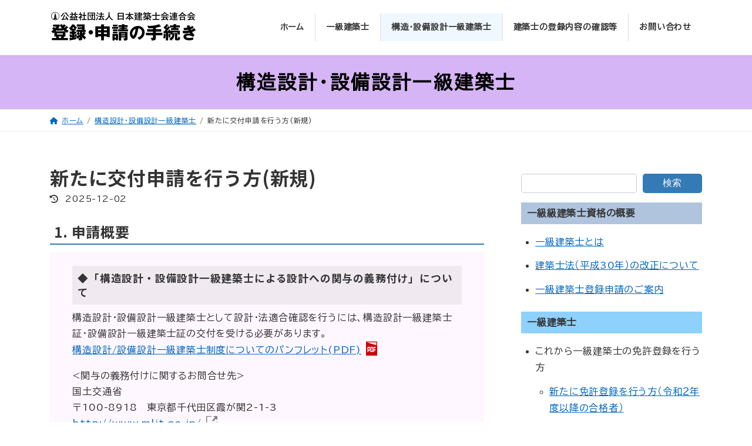

--- FILE ---
content_type: text/html; charset=UTF-8
request_url: https://touroku.kenchikushikai.or.jp/shikakusha/kouzou-setubi-sinnki-koufu/
body_size: 23213
content:
<!DOCTYPE html>
<html dir="ltr" lang="ja" prefix="og: https://ogp.me/ns#">
<head>
<meta charset="utf-8">
<meta http-equiv="X-UA-Compatible" content="IE=edge">
<meta name="viewport" content="width=device-width, initial-scale=1">

<title>新たに交付申請を行う方(新規) - 日本建築士会連合会│登録部</title>

		<!-- All in One SEO 4.6.5 - aioseo.com -->
		<meta name="description" content="1. 申請概要 ◆「構造設計・設備設計一級建築士による設計への関与の義務付け」について 構造設計・設備設計一級" />
		<meta name="robots" content="max-image-preview:large" />
		<meta name="google-site-verification" content="jc6tgIVjYDXTU_gKR5civnCC39ognO66fCe_SXN-fZY" />
		<link rel="canonical" href="https://touroku.kenchikushikai.or.jp/shikakusha/kouzou-setubi-sinnki-koufu/" />
		<meta name="generator" content="All in One SEO (AIOSEO) 4.6.5" />
		<meta property="og:locale" content="ja_JP" />
		<meta property="og:site_name" content="日本建築士会連合会│登録部 - 一級建築士登録および閲覧について 「中央指定登録機関 (公社)日本建築士会連合会」" />
		<meta property="og:type" content="article" />
		<meta property="og:title" content="新たに交付申請を行う方(新規) - 日本建築士会連合会│登録部" />
		<meta property="og:description" content="1. 申請概要 ◆「構造設計・設備設計一級建築士による設計への関与の義務付け」について 構造設計・設備設計一級" />
		<meta property="og:url" content="https://touroku.kenchikushikai.or.jp/shikakusha/kouzou-setubi-sinnki-koufu/" />
		<meta property="article:published_time" content="2023-06-26T23:29:53+00:00" />
		<meta property="article:modified_time" content="2025-12-02T08:04:40+00:00" />
		<meta name="twitter:card" content="summary_large_image" />
		<meta name="twitter:title" content="新たに交付申請を行う方(新規) - 日本建築士会連合会│登録部" />
		<meta name="twitter:description" content="1. 申請概要 ◆「構造設計・設備設計一級建築士による設計への関与の義務付け」について 構造設計・設備設計一級" />
		<script type="application/ld+json" class="aioseo-schema">
			{"@context":"https:\/\/schema.org","@graph":[{"@type":"BreadcrumbList","@id":"https:\/\/touroku.kenchikushikai.or.jp\/shikakusha\/kouzou-setubi-sinnki-koufu\/#breadcrumblist","itemListElement":[{"@type":"ListItem","@id":"https:\/\/touroku.kenchikushikai.or.jp\/#listItem","position":1,"name":"\u5bb6","item":"https:\/\/touroku.kenchikushikai.or.jp\/","nextItem":"https:\/\/touroku.kenchikushikai.or.jp\/shikakusha\/kouzou-setubi-sinnki-koufu\/#listItem"},{"@type":"ListItem","@id":"https:\/\/touroku.kenchikushikai.or.jp\/shikakusha\/kouzou-setubi-sinnki-koufu\/#listItem","position":2,"name":"\u65b0\u305f\u306b\u4ea4\u4ed8\u7533\u8acb\u3092\u884c\u3046\u65b9(\u65b0\u898f)","previousItem":"https:\/\/touroku.kenchikushikai.or.jp\/#listItem"}]},{"@type":"Organization","@id":"https:\/\/touroku.kenchikushikai.or.jp\/#organization","name":"\u65e5\u672c\u5efa\u7bc9\u58eb\u4f1a\u9023\u5408\u4f1a\u2502\u767b\u9332\u90e8","description":"\u4e00\u7d1a\u5efa\u7bc9\u58eb\u767b\u9332\u304a\u3088\u3073\u95b2\u89a7\u306b\u3064\u3044\u3066 \u300c\u4e2d\u592e\u6307\u5b9a\u767b\u9332\u6a5f\u95a2 (\u516c\u793e)\u65e5\u672c\u5efa\u7bc9\u58eb\u4f1a\u9023\u5408\u4f1a\u300d","url":"https:\/\/touroku.kenchikushikai.or.jp\/"},{"@type":"WebPage","@id":"https:\/\/touroku.kenchikushikai.or.jp\/shikakusha\/kouzou-setubi-sinnki-koufu\/#webpage","url":"https:\/\/touroku.kenchikushikai.or.jp\/shikakusha\/kouzou-setubi-sinnki-koufu\/","name":"\u65b0\u305f\u306b\u4ea4\u4ed8\u7533\u8acb\u3092\u884c\u3046\u65b9(\u65b0\u898f) - \u65e5\u672c\u5efa\u7bc9\u58eb\u4f1a\u9023\u5408\u4f1a\u2502\u767b\u9332\u90e8","description":"1. \u7533\u8acb\u6982\u8981 \u25c6\u300c\u69cb\u9020\u8a2d\u8a08\u30fb\u8a2d\u5099\u8a2d\u8a08\u4e00\u7d1a\u5efa\u7bc9\u58eb\u306b\u3088\u308b\u8a2d\u8a08\u3078\u306e\u95a2\u4e0e\u306e\u7fa9\u52d9\u4ed8\u3051\u300d\u306b\u3064\u3044\u3066 \u69cb\u9020\u8a2d\u8a08\u30fb\u8a2d\u5099\u8a2d\u8a08\u4e00\u7d1a","inLanguage":"ja","isPartOf":{"@id":"https:\/\/touroku.kenchikushikai.or.jp\/#website"},"breadcrumb":{"@id":"https:\/\/touroku.kenchikushikai.or.jp\/shikakusha\/kouzou-setubi-sinnki-koufu\/#breadcrumblist"},"image":{"@type":"ImageObject","@id":"https:\/\/touroku.kenchikushikai.or.jp\/shikakusha\/kouzou-setubi-sinnki-koufu\/#mainImage"},"primaryImageOfPage":{"@id":"https:\/\/touroku.kenchikushikai.or.jp\/shikakusha\/kouzou-setubi-sinnki-koufu\/#mainImage"},"datePublished":"2023-06-27T08:29:53+09:00","dateModified":"2025-12-02T17:04:40+09:00"},{"@type":"WebSite","@id":"https:\/\/touroku.kenchikushikai.or.jp\/#website","url":"https:\/\/touroku.kenchikushikai.or.jp\/","name":"\u65e5\u672c\u5efa\u7bc9\u58eb\u4f1a\u9023\u5408\u4f1a\u2502\u767b\u9332\u90e8","description":"\u4e00\u7d1a\u5efa\u7bc9\u58eb\u767b\u9332\u304a\u3088\u3073\u95b2\u89a7\u306b\u3064\u3044\u3066 \u300c\u4e2d\u592e\u6307\u5b9a\u767b\u9332\u6a5f\u95a2 (\u516c\u793e)\u65e5\u672c\u5efa\u7bc9\u58eb\u4f1a\u9023\u5408\u4f1a\u300d","inLanguage":"ja","publisher":{"@id":"https:\/\/touroku.kenchikushikai.or.jp\/#organization"}}]}
		</script>
		<!-- All in One SEO -->

<link rel="alternate" type="application/rss+xml" title="日本建築士会連合会│登録部 &raquo; フィード" href="https://touroku.kenchikushikai.or.jp/feed/" />
<meta name="description" content="1. 申請概要◆「構造設計・設備設計一級建築士による設計への関与の義務付け」について構造設計・設備設計一級建築士として設計・法適合確認を行うには、構造設計一級建築士証・設備設計一級建築士証の交付を受ける必要があります。構造設計/設備設計一級建築士制度についてのパンフレット(PDF)&lt;関与の義務付けに関するお問合せ先&gt;国土交通省〒100-8918　東京都千代田区霞が関2-1-3http://www.mlit.go.jp/&lt;申" /><script type="text/javascript">
/* <![CDATA[ */
window._wpemojiSettings = {"baseUrl":"https:\/\/s.w.org\/images\/core\/emoji\/15.0.3\/72x72\/","ext":".png","svgUrl":"https:\/\/s.w.org\/images\/core\/emoji\/15.0.3\/svg\/","svgExt":".svg","source":{"concatemoji":"https:\/\/touroku.kenchikushikai.or.jp\/wp-includes\/js\/wp-emoji-release.min.js?ver=6.7"}};
/*! This file is auto-generated */
!function(i,n){var o,s,e;function c(e){try{var t={supportTests:e,timestamp:(new Date).valueOf()};sessionStorage.setItem(o,JSON.stringify(t))}catch(e){}}function p(e,t,n){e.clearRect(0,0,e.canvas.width,e.canvas.height),e.fillText(t,0,0);var t=new Uint32Array(e.getImageData(0,0,e.canvas.width,e.canvas.height).data),r=(e.clearRect(0,0,e.canvas.width,e.canvas.height),e.fillText(n,0,0),new Uint32Array(e.getImageData(0,0,e.canvas.width,e.canvas.height).data));return t.every(function(e,t){return e===r[t]})}function u(e,t,n){switch(t){case"flag":return n(e,"\ud83c\udff3\ufe0f\u200d\u26a7\ufe0f","\ud83c\udff3\ufe0f\u200b\u26a7\ufe0f")?!1:!n(e,"\ud83c\uddfa\ud83c\uddf3","\ud83c\uddfa\u200b\ud83c\uddf3")&&!n(e,"\ud83c\udff4\udb40\udc67\udb40\udc62\udb40\udc65\udb40\udc6e\udb40\udc67\udb40\udc7f","\ud83c\udff4\u200b\udb40\udc67\u200b\udb40\udc62\u200b\udb40\udc65\u200b\udb40\udc6e\u200b\udb40\udc67\u200b\udb40\udc7f");case"emoji":return!n(e,"\ud83d\udc26\u200d\u2b1b","\ud83d\udc26\u200b\u2b1b")}return!1}function f(e,t,n){var r="undefined"!=typeof WorkerGlobalScope&&self instanceof WorkerGlobalScope?new OffscreenCanvas(300,150):i.createElement("canvas"),a=r.getContext("2d",{willReadFrequently:!0}),o=(a.textBaseline="top",a.font="600 32px Arial",{});return e.forEach(function(e){o[e]=t(a,e,n)}),o}function t(e){var t=i.createElement("script");t.src=e,t.defer=!0,i.head.appendChild(t)}"undefined"!=typeof Promise&&(o="wpEmojiSettingsSupports",s=["flag","emoji"],n.supports={everything:!0,everythingExceptFlag:!0},e=new Promise(function(e){i.addEventListener("DOMContentLoaded",e,{once:!0})}),new Promise(function(t){var n=function(){try{var e=JSON.parse(sessionStorage.getItem(o));if("object"==typeof e&&"number"==typeof e.timestamp&&(new Date).valueOf()<e.timestamp+604800&&"object"==typeof e.supportTests)return e.supportTests}catch(e){}return null}();if(!n){if("undefined"!=typeof Worker&&"undefined"!=typeof OffscreenCanvas&&"undefined"!=typeof URL&&URL.createObjectURL&&"undefined"!=typeof Blob)try{var e="postMessage("+f.toString()+"("+[JSON.stringify(s),u.toString(),p.toString()].join(",")+"));",r=new Blob([e],{type:"text/javascript"}),a=new Worker(URL.createObjectURL(r),{name:"wpTestEmojiSupports"});return void(a.onmessage=function(e){c(n=e.data),a.terminate(),t(n)})}catch(e){}c(n=f(s,u,p))}t(n)}).then(function(e){for(var t in e)n.supports[t]=e[t],n.supports.everything=n.supports.everything&&n.supports[t],"flag"!==t&&(n.supports.everythingExceptFlag=n.supports.everythingExceptFlag&&n.supports[t]);n.supports.everythingExceptFlag=n.supports.everythingExceptFlag&&!n.supports.flag,n.DOMReady=!1,n.readyCallback=function(){n.DOMReady=!0}}).then(function(){return e}).then(function(){var e;n.supports.everything||(n.readyCallback(),(e=n.source||{}).concatemoji?t(e.concatemoji):e.wpemoji&&e.twemoji&&(t(e.twemoji),t(e.wpemoji)))}))}((window,document),window._wpemojiSettings);
/* ]]> */
</script>
<link rel='stylesheet' id='vkExUnit_common_style-css' href='https://touroku.kenchikushikai.or.jp/wp-content/plugins/vk-all-in-one-expansion-unit/assets/css/vkExUnit_style.css?ver=9.97.1.1' type='text/css' media='all' />
<style id='vkExUnit_common_style-inline-css' type='text/css'>
.veu_promotion-alert__content--text { border: 1px solid rgba(0,0,0,0.125); padding: 0.5em 1em; border-radius: var(--vk-size-radius); margin-bottom: var(--vk-margin-block-bottom); font-size: 0.875rem; } /* Alert Content部分に段落タグを入れた場合に最後の段落の余白を0にする */ .veu_promotion-alert__content--text p:last-of-type{ margin-bottom:0; margin-top: 0; }
:root {--ver_page_top_button_url:url(https://touroku.kenchikushikai.or.jp/wp-content/plugins/vk-all-in-one-expansion-unit/assets/images/to-top-btn-icon.svg);}@font-face {font-weight: normal;font-style: normal;font-family: "vk_sns";src: url("https://touroku.kenchikushikai.or.jp/wp-content/plugins/vk-all-in-one-expansion-unit/inc/sns/icons/fonts/vk_sns.eot?-bq20cj");src: url("https://touroku.kenchikushikai.or.jp/wp-content/plugins/vk-all-in-one-expansion-unit/inc/sns/icons/fonts/vk_sns.eot?#iefix-bq20cj") format("embedded-opentype"),url("https://touroku.kenchikushikai.or.jp/wp-content/plugins/vk-all-in-one-expansion-unit/inc/sns/icons/fonts/vk_sns.woff?-bq20cj") format("woff"),url("https://touroku.kenchikushikai.or.jp/wp-content/plugins/vk-all-in-one-expansion-unit/inc/sns/icons/fonts/vk_sns.ttf?-bq20cj") format("truetype"),url("https://touroku.kenchikushikai.or.jp/wp-content/plugins/vk-all-in-one-expansion-unit/inc/sns/icons/fonts/vk_sns.svg?-bq20cj#vk_sns") format("svg");}
</style>
<style id='wp-emoji-styles-inline-css' type='text/css'>

	img.wp-smiley, img.emoji {
		display: inline !important;
		border: none !important;
		box-shadow: none !important;
		height: 1em !important;
		width: 1em !important;
		margin: 0 0.07em !important;
		vertical-align: -0.1em !important;
		background: none !important;
		padding: 0 !important;
	}
</style>
<link rel='stylesheet' id='wp-block-library-css' href='https://touroku.kenchikushikai.or.jp/wp-includes/css/dist/block-library/style.min.css?ver=6.7' type='text/css' media='all' />
<style id='wp-block-library-inline-css' type='text/css'>
.vk-cols--reverse{flex-direction:row-reverse}.vk-cols--hasbtn{margin-bottom:0}.vk-cols--hasbtn>.row>.vk_gridColumn_item,.vk-cols--hasbtn>.wp-block-column{position:relative;padding-bottom:3em}.vk-cols--hasbtn>.row>.vk_gridColumn_item>.wp-block-buttons,.vk-cols--hasbtn>.row>.vk_gridColumn_item>.vk_button,.vk-cols--hasbtn>.wp-block-column>.wp-block-buttons,.vk-cols--hasbtn>.wp-block-column>.vk_button{position:absolute;bottom:0;width:100%}.vk-cols--fit.wp-block-columns{gap:0}.vk-cols--fit.wp-block-columns,.vk-cols--fit.wp-block-columns:not(.is-not-stacked-on-mobile){margin-top:0;margin-bottom:0;justify-content:space-between}.vk-cols--fit.wp-block-columns>.wp-block-column *:last-child,.vk-cols--fit.wp-block-columns:not(.is-not-stacked-on-mobile)>.wp-block-column *:last-child{margin-bottom:0}.vk-cols--fit.wp-block-columns>.wp-block-column>.wp-block-cover,.vk-cols--fit.wp-block-columns:not(.is-not-stacked-on-mobile)>.wp-block-column>.wp-block-cover{margin-top:0}.vk-cols--fit.wp-block-columns.has-background,.vk-cols--fit.wp-block-columns:not(.is-not-stacked-on-mobile).has-background{padding:0}@media(max-width: 599px){.vk-cols--fit.wp-block-columns:not(.has-background)>.wp-block-column:not(.has-background),.vk-cols--fit.wp-block-columns:not(.is-not-stacked-on-mobile):not(.has-background)>.wp-block-column:not(.has-background){padding-left:0 !important;padding-right:0 !important}}@media(min-width: 782px){.vk-cols--fit.wp-block-columns .block-editor-block-list__block.wp-block-column:not(:first-child),.vk-cols--fit.wp-block-columns>.wp-block-column:not(:first-child),.vk-cols--fit.wp-block-columns:not(.is-not-stacked-on-mobile) .block-editor-block-list__block.wp-block-column:not(:first-child),.vk-cols--fit.wp-block-columns:not(.is-not-stacked-on-mobile)>.wp-block-column:not(:first-child){margin-left:0}}@media(min-width: 600px)and (max-width: 781px){.vk-cols--fit.wp-block-columns .wp-block-column:nth-child(2n),.vk-cols--fit.wp-block-columns:not(.is-not-stacked-on-mobile) .wp-block-column:nth-child(2n){margin-left:0}.vk-cols--fit.wp-block-columns .wp-block-column:not(:only-child),.vk-cols--fit.wp-block-columns:not(.is-not-stacked-on-mobile) .wp-block-column:not(:only-child){flex-basis:50% !important}}.vk-cols--fit--gap1.wp-block-columns{gap:1px}@media(min-width: 600px)and (max-width: 781px){.vk-cols--fit--gap1.wp-block-columns .wp-block-column:not(:only-child){flex-basis:calc(50% - 1px) !important}}.vk-cols--fit.vk-cols--grid>.block-editor-block-list__block,.vk-cols--fit.vk-cols--grid>.wp-block-column,.vk-cols--fit.vk-cols--grid:not(.is-not-stacked-on-mobile)>.block-editor-block-list__block,.vk-cols--fit.vk-cols--grid:not(.is-not-stacked-on-mobile)>.wp-block-column{flex-basis:50%;box-sizing:border-box}@media(max-width: 599px){.vk-cols--fit.vk-cols--grid.vk-cols--grid--alignfull>.wp-block-column:nth-child(2)>.wp-block-cover,.vk-cols--fit.vk-cols--grid:not(.is-not-stacked-on-mobile).vk-cols--grid--alignfull>.wp-block-column:nth-child(2)>.wp-block-cover{width:100vw;margin-right:calc((100% - 100vw)/2);margin-left:calc((100% - 100vw)/2)}}@media(min-width: 600px){.vk-cols--fit.vk-cols--grid.vk-cols--grid--alignfull>.wp-block-column:nth-child(2)>.wp-block-cover,.vk-cols--fit.vk-cols--grid:not(.is-not-stacked-on-mobile).vk-cols--grid--alignfull>.wp-block-column:nth-child(2)>.wp-block-cover{margin-right:calc(100% - 50vw);width:50vw}}@media(min-width: 600px){.vk-cols--fit.vk-cols--grid.vk-cols--grid--alignfull.vk-cols--reverse>.wp-block-column,.vk-cols--fit.vk-cols--grid:not(.is-not-stacked-on-mobile).vk-cols--grid--alignfull.vk-cols--reverse>.wp-block-column{margin-left:0;margin-right:0}.vk-cols--fit.vk-cols--grid.vk-cols--grid--alignfull.vk-cols--reverse>.wp-block-column:nth-child(2)>.wp-block-cover,.vk-cols--fit.vk-cols--grid:not(.is-not-stacked-on-mobile).vk-cols--grid--alignfull.vk-cols--reverse>.wp-block-column:nth-child(2)>.wp-block-cover{margin-left:calc(100% - 50vw)}}.vk-cols--menu h2,.vk-cols--menu h3,.vk-cols--menu h4,.vk-cols--menu h5{margin-bottom:.2em;text-shadow:#000 0 0 10px}.vk-cols--menu h2:first-child,.vk-cols--menu h3:first-child,.vk-cols--menu h4:first-child,.vk-cols--menu h5:first-child{margin-top:0}.vk-cols--menu p{margin-bottom:1rem;text-shadow:#000 0 0 10px}.vk-cols--menu .wp-block-cover__inner-container:last-child{margin-bottom:0}.vk-cols--fitbnrs .wp-block-column .wp-block-cover:hover img{filter:unset}.vk-cols--fitbnrs .wp-block-column .wp-block-cover:hover{background-color:unset}.vk-cols--fitbnrs .wp-block-column .wp-block-cover:hover .wp-block-cover__image-background{filter:unset !important}.vk-cols--fitbnrs .wp-block-cover__inner-container{position:absolute;height:100%;width:100%}.vk-cols--fitbnrs .vk_button{height:100%;margin:0}.vk-cols--fitbnrs .vk_button .vk_button_btn,.vk-cols--fitbnrs .vk_button .btn{height:100%;width:100%;border:none;box-shadow:none;background-color:unset !important;transition:unset}.vk-cols--fitbnrs .vk_button .vk_button_btn:hover,.vk-cols--fitbnrs .vk_button .btn:hover{transition:unset}.vk-cols--fitbnrs .vk_button .vk_button_btn:after,.vk-cols--fitbnrs .vk_button .btn:after{border:none}.vk-cols--fitbnrs .vk_button .vk_button_link_txt{width:100%;position:absolute;top:50%;left:50%;transform:translateY(-50%) translateX(-50%);font-size:2rem;text-shadow:#000 0 0 10px}.vk-cols--fitbnrs .vk_button .vk_button_link_subCaption{width:100%;position:absolute;top:calc(50% + 2.2em);left:50%;transform:translateY(-50%) translateX(-50%);text-shadow:#000 0 0 10px}@media(min-width: 992px){.vk-cols--media.wp-block-columns{gap:3rem}}.vk-fit-map figure{margin-bottom:0}.vk-fit-map iframe{position:relative;margin-bottom:0;display:block;max-height:400px;width:100vw}.vk-fit-map:is(.alignfull,.alignwide) div{max-width:100%}.vk-table--th--width25 :where(tr>*:first-child){width:25%}.vk-table--th--width30 :where(tr>*:first-child){width:30%}.vk-table--th--width35 :where(tr>*:first-child){width:35%}.vk-table--th--width40 :where(tr>*:first-child){width:40%}.vk-table--th--bg-bright :where(tr>*:first-child){background-color:var(--wp--preset--color--bg-secondary, rgba(0, 0, 0, 0.05))}@media(max-width: 599px){.vk-table--mobile-block :is(th,td){width:100%;display:block}.vk-table--mobile-block.wp-block-table table :is(th,td){border-top:none}}.vk-table--width--th25 :where(tr>*:first-child){width:25%}.vk-table--width--th30 :where(tr>*:first-child){width:30%}.vk-table--width--th35 :where(tr>*:first-child){width:35%}.vk-table--width--th40 :where(tr>*:first-child){width:40%}.no-margin{margin:0}@media(max-width: 599px){.wp-block-image.vk-aligncenter--mobile>.alignright{float:none;margin-left:auto;margin-right:auto}.vk-no-padding-horizontal--mobile{padding-left:0 !important;padding-right:0 !important}}
/* VK Color Palettes */:root{ --wp--preset--color--vk-color-primary:#337ab7}/* --vk-color-primary is deprecated. */:root{ --vk-color-primary: var(--wp--preset--color--vk-color-primary);}:root{ --wp--preset--color--vk-color-primary-dark:#296292}/* --vk-color-primary-dark is deprecated. */:root{ --vk-color-primary-dark: var(--wp--preset--color--vk-color-primary-dark);}:root{ --wp--preset--color--vk-color-primary-vivid:#3886c9}/* --vk-color-primary-vivid is deprecated. */:root{ --vk-color-primary-vivid: var(--wp--preset--color--vk-color-primary-vivid);}:root{ --wp--preset--color--vk-color-custom-1:#b0c4de}/* --vk-color-custom-1 is deprecated. */:root{ --vk-color-custom-1: var(--wp--preset--color--vk-color-custom-1);}:root{ --wp--preset--color--vk-color-custom-2:#d6b5f6}/* --vk-color-custom-2 is deprecated. */:root{ --vk-color-custom-2: var(--wp--preset--color--vk-color-custom-2);}:root{ --wp--preset--color--vk-color-custom-3:#f4fbff}/* --vk-color-custom-3 is deprecated. */:root{ --vk-color-custom-3: var(--wp--preset--color--vk-color-custom-3);}:root{ --wp--preset--color--vk-color-custom-4:#fff7ff}/* --vk-color-custom-4 is deprecated. */:root{ --vk-color-custom-4: var(--wp--preset--color--vk-color-custom-4);}:root{ --wp--preset--color--vk-color-custom-5:#f8fff7}/* --vk-color-custom-5 is deprecated. */:root{ --vk-color-custom-5: var(--wp--preset--color--vk-color-custom-5);}
</style>
<link rel='stylesheet' id='vk-blocks/alert-css' href='https://touroku.kenchikushikai.or.jp/wp-content/plugins/vk-blocks/build/alert/style.css?ver=1.71.0.1' type='text/css' media='all' />
<link rel='stylesheet' id='vk-blocks/ancestor-page-list-css' href='https://touroku.kenchikushikai.or.jp/wp-content/plugins/vk-blocks/build/ancestor-page-list/style.css?ver=1.71.0.1' type='text/css' media='all' />
<link rel='stylesheet' id='vk-blocks/balloon-css' href='https://touroku.kenchikushikai.or.jp/wp-content/plugins/vk-blocks/build/balloon/style.css?ver=1.71.0.1' type='text/css' media='all' />
<link rel='stylesheet' id='vk-blocks/border-box-css' href='https://touroku.kenchikushikai.or.jp/wp-content/plugins/vk-blocks/build/border-box/style.css?ver=1.71.0.1' type='text/css' media='all' />
<link rel='stylesheet' id='vk-blocks/button-css' href='https://touroku.kenchikushikai.or.jp/wp-content/plugins/vk-blocks/build/button/style.css?ver=1.71.0.1' type='text/css' media='all' />
<link rel='stylesheet' id='vk-blocks/faq-css' href='https://touroku.kenchikushikai.or.jp/wp-content/plugins/vk-blocks/build/faq/style.css?ver=1.71.0.1' type='text/css' media='all' />
<link rel='stylesheet' id='vk-blocks/flow-css' href='https://touroku.kenchikushikai.or.jp/wp-content/plugins/vk-blocks/build/flow/style.css?ver=1.71.0.1' type='text/css' media='all' />
<link rel='stylesheet' id='vk-blocks/heading-css' href='https://touroku.kenchikushikai.or.jp/wp-content/plugins/vk-blocks/build/heading/style.css?ver=1.71.0.1' type='text/css' media='all' />
<link rel='stylesheet' id='vk-blocks/icon-css' href='https://touroku.kenchikushikai.or.jp/wp-content/plugins/vk-blocks/build/icon/style.css?ver=1.71.0.1' type='text/css' media='all' />
<link rel='stylesheet' id='vk-blocks/icon-outer-css' href='https://touroku.kenchikushikai.or.jp/wp-content/plugins/vk-blocks/build/icon-outer/style.css?ver=1.71.0.1' type='text/css' media='all' />
<link rel='stylesheet' id='vk-blocks/pr-blocks-css' href='https://touroku.kenchikushikai.or.jp/wp-content/plugins/vk-blocks/build/pr-blocks/style.css?ver=1.71.0.1' type='text/css' media='all' />
<link rel='stylesheet' id='vk-blocks/pr-content-css' href='https://touroku.kenchikushikai.or.jp/wp-content/plugins/vk-blocks/build/pr-content/style.css?ver=1.71.0.1' type='text/css' media='all' />
<link rel='stylesheet' id='vk-swiper-style-css' href='https://touroku.kenchikushikai.or.jp/wp-content/plugins/vk-blocks/vendor/vektor-inc/vk-swiper/src/assets/css/swiper-bundle.min.css?ver=11.0.2' type='text/css' media='all' />
<link rel='stylesheet' id='vk-blocks/slider-css' href='https://touroku.kenchikushikai.or.jp/wp-content/plugins/vk-blocks/build/slider/style.css?ver=1.71.0.1' type='text/css' media='all' />
<link rel='stylesheet' id='vk-blocks/slider-item-css' href='https://touroku.kenchikushikai.or.jp/wp-content/plugins/vk-blocks/build/slider-item/style.css?ver=1.71.0.1' type='text/css' media='all' />
<link rel='stylesheet' id='vk-blocks/spacer-css' href='https://touroku.kenchikushikai.or.jp/wp-content/plugins/vk-blocks/build/spacer/style.css?ver=1.71.0.1' type='text/css' media='all' />
<link rel='stylesheet' id='vk-blocks/staff-css' href='https://touroku.kenchikushikai.or.jp/wp-content/plugins/vk-blocks/build/staff/style.css?ver=1.71.0.1' type='text/css' media='all' />
<style id='global-styles-inline-css' type='text/css'>
:root{--wp--preset--aspect-ratio--square: 1;--wp--preset--aspect-ratio--4-3: 4/3;--wp--preset--aspect-ratio--3-4: 3/4;--wp--preset--aspect-ratio--3-2: 3/2;--wp--preset--aspect-ratio--2-3: 2/3;--wp--preset--aspect-ratio--16-9: 16/9;--wp--preset--aspect-ratio--9-16: 9/16;--wp--preset--color--black: #000000;--wp--preset--color--cyan-bluish-gray: #abb8c3;--wp--preset--color--white: #ffffff;--wp--preset--color--pale-pink: #f78da7;--wp--preset--color--vivid-red: #cf2e2e;--wp--preset--color--luminous-vivid-orange: #ff6900;--wp--preset--color--luminous-vivid-amber: #fcb900;--wp--preset--color--light-green-cyan: #7bdcb5;--wp--preset--color--vivid-green-cyan: #00d084;--wp--preset--color--pale-cyan-blue: #8ed1fc;--wp--preset--color--vivid-cyan-blue: #0693e3;--wp--preset--color--vivid-purple: #9b51e0;--wp--preset--color--vk-color-primary: #337ab7;--wp--preset--color--vk-color-primary-dark: #296292;--wp--preset--color--vk-color-primary-vivid: #3886c9;--wp--preset--color--vk-color-custom-1: #b0c4de;--wp--preset--color--vk-color-custom-2: #d6b5f6;--wp--preset--color--vk-color-custom-3: #f4fbff;--wp--preset--color--vk-color-custom-4: #fff7ff;--wp--preset--color--vk-color-custom-5: #f8fff7;--wp--preset--gradient--vivid-cyan-blue-to-vivid-purple: linear-gradient(135deg,rgba(6,147,227,1) 0%,rgb(155,81,224) 100%);--wp--preset--gradient--light-green-cyan-to-vivid-green-cyan: linear-gradient(135deg,rgb(122,220,180) 0%,rgb(0,208,130) 100%);--wp--preset--gradient--luminous-vivid-amber-to-luminous-vivid-orange: linear-gradient(135deg,rgba(252,185,0,1) 0%,rgba(255,105,0,1) 100%);--wp--preset--gradient--luminous-vivid-orange-to-vivid-red: linear-gradient(135deg,rgba(255,105,0,1) 0%,rgb(207,46,46) 100%);--wp--preset--gradient--very-light-gray-to-cyan-bluish-gray: linear-gradient(135deg,rgb(238,238,238) 0%,rgb(169,184,195) 100%);--wp--preset--gradient--cool-to-warm-spectrum: linear-gradient(135deg,rgb(74,234,220) 0%,rgb(151,120,209) 20%,rgb(207,42,186) 40%,rgb(238,44,130) 60%,rgb(251,105,98) 80%,rgb(254,248,76) 100%);--wp--preset--gradient--blush-light-purple: linear-gradient(135deg,rgb(255,206,236) 0%,rgb(152,150,240) 100%);--wp--preset--gradient--blush-bordeaux: linear-gradient(135deg,rgb(254,205,165) 0%,rgb(254,45,45) 50%,rgb(107,0,62) 100%);--wp--preset--gradient--luminous-dusk: linear-gradient(135deg,rgb(255,203,112) 0%,rgb(199,81,192) 50%,rgb(65,88,208) 100%);--wp--preset--gradient--pale-ocean: linear-gradient(135deg,rgb(255,245,203) 0%,rgb(182,227,212) 50%,rgb(51,167,181) 100%);--wp--preset--gradient--electric-grass: linear-gradient(135deg,rgb(202,248,128) 0%,rgb(113,206,126) 100%);--wp--preset--gradient--midnight: linear-gradient(135deg,rgb(2,3,129) 0%,rgb(40,116,252) 100%);--wp--preset--gradient--vivid-green-cyan-to-vivid-cyan-blue: linear-gradient(135deg,rgba(0,208,132,1) 0%,rgba(6,147,227,1) 100%);--wp--preset--font-size--small: 13px;--wp--preset--font-size--medium: 20px;--wp--preset--font-size--large: 36px;--wp--preset--font-size--x-large: 42px;--wp--preset--font-size--regular: 16px;--wp--preset--font-size--huge: 36px;--wp--preset--spacing--20: 0.44rem;--wp--preset--spacing--30: var(--vk-margin-xs, 0.75rem);--wp--preset--spacing--40: var(--vk-margin-sm, 1.5rem);--wp--preset--spacing--50: var(--vk-margin-md, 2.4rem);--wp--preset--spacing--60: var(--vk-margin-lg, 4rem);--wp--preset--spacing--70: var(--vk-margin-xl, 6rem);--wp--preset--spacing--80: 5.06rem;--wp--preset--shadow--natural: 6px 6px 9px rgba(0, 0, 0, 0.2);--wp--preset--shadow--deep: 12px 12px 50px rgba(0, 0, 0, 0.4);--wp--preset--shadow--sharp: 6px 6px 0px rgba(0, 0, 0, 0.2);--wp--preset--shadow--outlined: 6px 6px 0px -3px rgba(255, 255, 255, 1), 6px 6px rgba(0, 0, 0, 1);--wp--preset--shadow--crisp: 6px 6px 0px rgba(0, 0, 0, 1);}:root { --wp--style--global--content-size: calc( var(--vk-width-container) - var(--vk-width-container-padding) * 2 );--wp--style--global--wide-size: calc( var(--vk-width-container) - var(--vk-width-container-padding) * 2 + ( 100vw - var(--vk-width-container) - var(--vk-width-container-padding) * 2 ) / 2 ); }:where(body) { margin: 0; }.wp-site-blocks > .alignleft { float: left; margin-right: 2em; }.wp-site-blocks > .alignright { float: right; margin-left: 2em; }.wp-site-blocks > .aligncenter { justify-content: center; margin-left: auto; margin-right: auto; }:where(.wp-site-blocks) > * { margin-block-start: 24px; margin-block-end: 0; }:where(.wp-site-blocks) > :first-child { margin-block-start: 0; }:where(.wp-site-blocks) > :last-child { margin-block-end: 0; }:root { --wp--style--block-gap: 24px; }:root :where(.is-layout-flow) > :first-child{margin-block-start: 0;}:root :where(.is-layout-flow) > :last-child{margin-block-end: 0;}:root :where(.is-layout-flow) > *{margin-block-start: 24px;margin-block-end: 0;}:root :where(.is-layout-constrained) > :first-child{margin-block-start: 0;}:root :where(.is-layout-constrained) > :last-child{margin-block-end: 0;}:root :where(.is-layout-constrained) > *{margin-block-start: 24px;margin-block-end: 0;}:root :where(.is-layout-flex){gap: 24px;}:root :where(.is-layout-grid){gap: 24px;}.is-layout-flow > .alignleft{float: left;margin-inline-start: 0;margin-inline-end: 2em;}.is-layout-flow > .alignright{float: right;margin-inline-start: 2em;margin-inline-end: 0;}.is-layout-flow > .aligncenter{margin-left: auto !important;margin-right: auto !important;}.is-layout-constrained > .alignleft{float: left;margin-inline-start: 0;margin-inline-end: 2em;}.is-layout-constrained > .alignright{float: right;margin-inline-start: 2em;margin-inline-end: 0;}.is-layout-constrained > .aligncenter{margin-left: auto !important;margin-right: auto !important;}.is-layout-constrained > :where(:not(.alignleft):not(.alignright):not(.alignfull)){max-width: var(--wp--style--global--content-size);margin-left: auto !important;margin-right: auto !important;}.is-layout-constrained > .alignwide{max-width: var(--wp--style--global--wide-size);}body .is-layout-flex{display: flex;}.is-layout-flex{flex-wrap: wrap;align-items: center;}.is-layout-flex > :is(*, div){margin: 0;}body .is-layout-grid{display: grid;}.is-layout-grid > :is(*, div){margin: 0;}body{padding-top: 0px;padding-right: 0px;padding-bottom: 0px;padding-left: 0px;}a:where(:not(.wp-element-button)){text-decoration: underline;}:root :where(.wp-element-button, .wp-block-button__link){background-color: #32373c;border-width: 0;color: #fff;font-family: inherit;font-size: inherit;line-height: inherit;padding: calc(0.667em + 2px) calc(1.333em + 2px);text-decoration: none;}.has-black-color{color: var(--wp--preset--color--black) !important;}.has-cyan-bluish-gray-color{color: var(--wp--preset--color--cyan-bluish-gray) !important;}.has-white-color{color: var(--wp--preset--color--white) !important;}.has-pale-pink-color{color: var(--wp--preset--color--pale-pink) !important;}.has-vivid-red-color{color: var(--wp--preset--color--vivid-red) !important;}.has-luminous-vivid-orange-color{color: var(--wp--preset--color--luminous-vivid-orange) !important;}.has-luminous-vivid-amber-color{color: var(--wp--preset--color--luminous-vivid-amber) !important;}.has-light-green-cyan-color{color: var(--wp--preset--color--light-green-cyan) !important;}.has-vivid-green-cyan-color{color: var(--wp--preset--color--vivid-green-cyan) !important;}.has-pale-cyan-blue-color{color: var(--wp--preset--color--pale-cyan-blue) !important;}.has-vivid-cyan-blue-color{color: var(--wp--preset--color--vivid-cyan-blue) !important;}.has-vivid-purple-color{color: var(--wp--preset--color--vivid-purple) !important;}.has-vk-color-primary-color{color: var(--wp--preset--color--vk-color-primary) !important;}.has-vk-color-primary-dark-color{color: var(--wp--preset--color--vk-color-primary-dark) !important;}.has-vk-color-primary-vivid-color{color: var(--wp--preset--color--vk-color-primary-vivid) !important;}.has-vk-color-custom-1-color{color: var(--wp--preset--color--vk-color-custom-1) !important;}.has-vk-color-custom-2-color{color: var(--wp--preset--color--vk-color-custom-2) !important;}.has-vk-color-custom-3-color{color: var(--wp--preset--color--vk-color-custom-3) !important;}.has-vk-color-custom-4-color{color: var(--wp--preset--color--vk-color-custom-4) !important;}.has-vk-color-custom-5-color{color: var(--wp--preset--color--vk-color-custom-5) !important;}.has-black-background-color{background-color: var(--wp--preset--color--black) !important;}.has-cyan-bluish-gray-background-color{background-color: var(--wp--preset--color--cyan-bluish-gray) !important;}.has-white-background-color{background-color: var(--wp--preset--color--white) !important;}.has-pale-pink-background-color{background-color: var(--wp--preset--color--pale-pink) !important;}.has-vivid-red-background-color{background-color: var(--wp--preset--color--vivid-red) !important;}.has-luminous-vivid-orange-background-color{background-color: var(--wp--preset--color--luminous-vivid-orange) !important;}.has-luminous-vivid-amber-background-color{background-color: var(--wp--preset--color--luminous-vivid-amber) !important;}.has-light-green-cyan-background-color{background-color: var(--wp--preset--color--light-green-cyan) !important;}.has-vivid-green-cyan-background-color{background-color: var(--wp--preset--color--vivid-green-cyan) !important;}.has-pale-cyan-blue-background-color{background-color: var(--wp--preset--color--pale-cyan-blue) !important;}.has-vivid-cyan-blue-background-color{background-color: var(--wp--preset--color--vivid-cyan-blue) !important;}.has-vivid-purple-background-color{background-color: var(--wp--preset--color--vivid-purple) !important;}.has-vk-color-primary-background-color{background-color: var(--wp--preset--color--vk-color-primary) !important;}.has-vk-color-primary-dark-background-color{background-color: var(--wp--preset--color--vk-color-primary-dark) !important;}.has-vk-color-primary-vivid-background-color{background-color: var(--wp--preset--color--vk-color-primary-vivid) !important;}.has-vk-color-custom-1-background-color{background-color: var(--wp--preset--color--vk-color-custom-1) !important;}.has-vk-color-custom-2-background-color{background-color: var(--wp--preset--color--vk-color-custom-2) !important;}.has-vk-color-custom-3-background-color{background-color: var(--wp--preset--color--vk-color-custom-3) !important;}.has-vk-color-custom-4-background-color{background-color: var(--wp--preset--color--vk-color-custom-4) !important;}.has-vk-color-custom-5-background-color{background-color: var(--wp--preset--color--vk-color-custom-5) !important;}.has-black-border-color{border-color: var(--wp--preset--color--black) !important;}.has-cyan-bluish-gray-border-color{border-color: var(--wp--preset--color--cyan-bluish-gray) !important;}.has-white-border-color{border-color: var(--wp--preset--color--white) !important;}.has-pale-pink-border-color{border-color: var(--wp--preset--color--pale-pink) !important;}.has-vivid-red-border-color{border-color: var(--wp--preset--color--vivid-red) !important;}.has-luminous-vivid-orange-border-color{border-color: var(--wp--preset--color--luminous-vivid-orange) !important;}.has-luminous-vivid-amber-border-color{border-color: var(--wp--preset--color--luminous-vivid-amber) !important;}.has-light-green-cyan-border-color{border-color: var(--wp--preset--color--light-green-cyan) !important;}.has-vivid-green-cyan-border-color{border-color: var(--wp--preset--color--vivid-green-cyan) !important;}.has-pale-cyan-blue-border-color{border-color: var(--wp--preset--color--pale-cyan-blue) !important;}.has-vivid-cyan-blue-border-color{border-color: var(--wp--preset--color--vivid-cyan-blue) !important;}.has-vivid-purple-border-color{border-color: var(--wp--preset--color--vivid-purple) !important;}.has-vk-color-primary-border-color{border-color: var(--wp--preset--color--vk-color-primary) !important;}.has-vk-color-primary-dark-border-color{border-color: var(--wp--preset--color--vk-color-primary-dark) !important;}.has-vk-color-primary-vivid-border-color{border-color: var(--wp--preset--color--vk-color-primary-vivid) !important;}.has-vk-color-custom-1-border-color{border-color: var(--wp--preset--color--vk-color-custom-1) !important;}.has-vk-color-custom-2-border-color{border-color: var(--wp--preset--color--vk-color-custom-2) !important;}.has-vk-color-custom-3-border-color{border-color: var(--wp--preset--color--vk-color-custom-3) !important;}.has-vk-color-custom-4-border-color{border-color: var(--wp--preset--color--vk-color-custom-4) !important;}.has-vk-color-custom-5-border-color{border-color: var(--wp--preset--color--vk-color-custom-5) !important;}.has-vivid-cyan-blue-to-vivid-purple-gradient-background{background: var(--wp--preset--gradient--vivid-cyan-blue-to-vivid-purple) !important;}.has-light-green-cyan-to-vivid-green-cyan-gradient-background{background: var(--wp--preset--gradient--light-green-cyan-to-vivid-green-cyan) !important;}.has-luminous-vivid-amber-to-luminous-vivid-orange-gradient-background{background: var(--wp--preset--gradient--luminous-vivid-amber-to-luminous-vivid-orange) !important;}.has-luminous-vivid-orange-to-vivid-red-gradient-background{background: var(--wp--preset--gradient--luminous-vivid-orange-to-vivid-red) !important;}.has-very-light-gray-to-cyan-bluish-gray-gradient-background{background: var(--wp--preset--gradient--very-light-gray-to-cyan-bluish-gray) !important;}.has-cool-to-warm-spectrum-gradient-background{background: var(--wp--preset--gradient--cool-to-warm-spectrum) !important;}.has-blush-light-purple-gradient-background{background: var(--wp--preset--gradient--blush-light-purple) !important;}.has-blush-bordeaux-gradient-background{background: var(--wp--preset--gradient--blush-bordeaux) !important;}.has-luminous-dusk-gradient-background{background: var(--wp--preset--gradient--luminous-dusk) !important;}.has-pale-ocean-gradient-background{background: var(--wp--preset--gradient--pale-ocean) !important;}.has-electric-grass-gradient-background{background: var(--wp--preset--gradient--electric-grass) !important;}.has-midnight-gradient-background{background: var(--wp--preset--gradient--midnight) !important;}.has-vivid-green-cyan-to-vivid-cyan-blue-gradient-background{background: var(--wp--preset--gradient--vivid-green-cyan-to-vivid-cyan-blue) !important;}.has-small-font-size{font-size: var(--wp--preset--font-size--small) !important;}.has-medium-font-size{font-size: var(--wp--preset--font-size--medium) !important;}.has-large-font-size{font-size: var(--wp--preset--font-size--large) !important;}.has-x-large-font-size{font-size: var(--wp--preset--font-size--x-large) !important;}.has-regular-font-size{font-size: var(--wp--preset--font-size--regular) !important;}.has-huge-font-size{font-size: var(--wp--preset--font-size--huge) !important;}
:root :where(.wp-block-pullquote){font-size: 1.5em;line-height: 1.6;}
</style>
<link rel='stylesheet' id='contact-form-7-css' href='https://touroku.kenchikushikai.or.jp/wp-content/plugins/contact-form-7/includes/css/styles.css?ver=5.9.3' type='text/css' media='all' />
<link rel='stylesheet' id='flexible-table-block-css' href='https://touroku.kenchikushikai.or.jp/wp-content/plugins/flexible-table-block/build/style-index.css?ver=1710750061' type='text/css' media='all' />
<style id='flexible-table-block-inline-css' type='text/css'>
.wp-block-flexible-table-block-table.wp-block-flexible-table-block-table>table{width:100%;max-width:100%;border-collapse:collapse;}.wp-block-flexible-table-block-table.wp-block-flexible-table-block-table.is-style-stripes tbody tr:nth-child(odd) th{background-color:#f0f0f1;}.wp-block-flexible-table-block-table.wp-block-flexible-table-block-table.is-style-stripes tbody tr:nth-child(odd) td{background-color:#f0f0f1;}.wp-block-flexible-table-block-table.wp-block-flexible-table-block-table.is-style-stripes tbody tr:nth-child(even) th{background-color:#ffffff;}.wp-block-flexible-table-block-table.wp-block-flexible-table-block-table.is-style-stripes tbody tr:nth-child(even) td{background-color:#ffffff;}.wp-block-flexible-table-block-table.wp-block-flexible-table-block-table>table tr th,.wp-block-flexible-table-block-table.wp-block-flexible-table-block-table>table tr td{padding:0.5em;border-width:1px;border-style:solid;border-color:#000000;text-align:left;vertical-align:middle;}.wp-block-flexible-table-block-table.wp-block-flexible-table-block-table>table tr th{background-color:#f0f0f1;}.wp-block-flexible-table-block-table.wp-block-flexible-table-block-table>table tr td{background-color:#ffffff;}@media screen and (min-width:769px){.wp-block-flexible-table-block-table.is-scroll-on-pc{overflow-x:scroll;}.wp-block-flexible-table-block-table.is-scroll-on-pc table{max-width:none;align-self:self-start;}}@media screen and (max-width:768px){.wp-block-flexible-table-block-table.is-scroll-on-mobile{overflow-x:scroll;}.wp-block-flexible-table-block-table.is-scroll-on-mobile table{max-width:none;align-self:self-start;}.wp-block-flexible-table-block-table table.is-stacked-on-mobile th,.wp-block-flexible-table-block-table table.is-stacked-on-mobile td{width:100%!important;display:block;}}
</style>
<link rel='stylesheet' id='veu-cta-css' href='https://touroku.kenchikushikai.or.jp/wp-content/plugins/vk-all-in-one-expansion-unit/inc/call-to-action/package/assets/css/style.css?ver=9.97.1.1' type='text/css' media='all' />
<link rel='stylesheet' id='whats-new-style-css' href='https://touroku.kenchikushikai.or.jp/wp-content/plugins/whats-new-genarator/whats-new.css?ver=2.0.2' type='text/css' media='all' />
<link rel='stylesheet' id='lightning-common-style-css' href='https://touroku.kenchikushikai.or.jp/wp-content/themes/lightning/_g3/assets/css/style-theme-json.css?ver=15.9.5' type='text/css' media='all' />
<style id='lightning-common-style-inline-css' type='text/css'>
/* Lightning */:root {--vk-color-primary:#337ab7;--vk-color-primary-dark:#296292;--vk-color-primary-vivid:#3886c9;--g_nav_main_acc_icon_open_url:url(https://touroku.kenchikushikai.or.jp/wp-content/themes/lightning/_g3/inc/vk-mobile-nav/package/images/vk-menu-acc-icon-open-black.svg);--g_nav_main_acc_icon_close_url: url(https://touroku.kenchikushikai.or.jp/wp-content/themes/lightning/_g3/inc/vk-mobile-nav/package/images/vk-menu-close-black.svg);--g_nav_sub_acc_icon_open_url: url(https://touroku.kenchikushikai.or.jp/wp-content/themes/lightning/_g3/inc/vk-mobile-nav/package/images/vk-menu-acc-icon-open-white.svg);--g_nav_sub_acc_icon_close_url: url(https://touroku.kenchikushikai.or.jp/wp-content/themes/lightning/_g3/inc/vk-mobile-nav/package/images/vk-menu-close-white.svg);}
:root{--swiper-navigation-color: #fff;}
html{scroll-padding-top:var(--vk-size-admin-bar);}
/* vk-mobile-nav */:root {--vk-mobile-nav-menu-btn-bg-src: url("https://touroku.kenchikushikai.or.jp/wp-content/themes/lightning/_g3/inc/vk-mobile-nav/package/images/vk-menu-btn-black.svg");--vk-mobile-nav-menu-btn-close-bg-src: url("https://touroku.kenchikushikai.or.jp/wp-content/themes/lightning/_g3/inc/vk-mobile-nav/package/images/vk-menu-close-black.svg");--vk-menu-acc-icon-open-black-bg-src: url("https://touroku.kenchikushikai.or.jp/wp-content/themes/lightning/_g3/inc/vk-mobile-nav/package/images/vk-menu-acc-icon-open-black.svg");--vk-menu-acc-icon-open-white-bg-src: url("https://touroku.kenchikushikai.or.jp/wp-content/themes/lightning/_g3/inc/vk-mobile-nav/package/images/vk-menu-acc-icon-open-white.svg");--vk-menu-acc-icon-close-black-bg-src: url("https://touroku.kenchikushikai.or.jp/wp-content/themes/lightning/_g3/inc/vk-mobile-nav/package/images/vk-menu-close-black.svg");--vk-menu-acc-icon-close-white-bg-src: url("https://touroku.kenchikushikai.or.jp/wp-content/themes/lightning/_g3/inc/vk-mobile-nav/package/images/vk-menu-close-white.svg");}
</style>
<link rel='stylesheet' id='lightning-design-style-css' href='https://touroku.kenchikushikai.or.jp/wp-content/themes/lightning/_g3/design-skin/origin3/css/style.css?ver=15.9.5' type='text/css' media='all' />
<style id='lightning-design-style-inline-css' type='text/css'>
.tagcloud a:before { font-family: "Font Awesome 5 Free";content: "\f02b";font-weight: bold; }
</style>
<link rel='stylesheet' id='vk-blog-card-css' href='https://touroku.kenchikushikai.or.jp/wp-content/themes/lightning/_g3/inc/vk-wp-oembed-blog-card/package/css/blog-card.css?ver=6.7' type='text/css' media='all' />
<link rel='stylesheet' id='vk-blocks-build-css-css' href='https://touroku.kenchikushikai.or.jp/wp-content/plugins/vk-blocks/build/block-build.css?ver=1.71.0.1' type='text/css' media='all' />
<style id='vk-blocks-build-css-inline-css' type='text/css'>
:root {--vk_flow-arrow: url(https://touroku.kenchikushikai.or.jp/wp-content/plugins/vk-blocks/inc/vk-blocks/images/arrow_bottom.svg);--vk_image-mask-wave01: url(https://touroku.kenchikushikai.or.jp/wp-content/plugins/vk-blocks/inc/vk-blocks/images/wave01.svg);--vk_image-mask-wave02: url(https://touroku.kenchikushikai.or.jp/wp-content/plugins/vk-blocks/inc/vk-blocks/images/wave02.svg);--vk_image-mask-wave03: url(https://touroku.kenchikushikai.or.jp/wp-content/plugins/vk-blocks/inc/vk-blocks/images/wave03.svg);--vk_image-mask-wave04: url(https://touroku.kenchikushikai.or.jp/wp-content/plugins/vk-blocks/inc/vk-blocks/images/wave04.svg);}

	:root {

		--vk-balloon-border-width:1px;

		--vk-balloon-speech-offset:-12px;
	}
	
</style>
<link rel='stylesheet' id='lightning-theme-style-css' href='https://touroku.kenchikushikai.or.jp/wp-content/themes/lightning/style.css?ver=15.9.5' type='text/css' media='all' />
<link rel='stylesheet' id='vk-font-awesome-css' href='https://touroku.kenchikushikai.or.jp/wp-content/themes/lightning/vendor/vektor-inc/font-awesome-versions/src/versions/6/css/all.min.css?ver=6.1.0' type='text/css' media='all' />
<link rel='stylesheet' id='fancybox-css' href='https://touroku.kenchikushikai.or.jp/wp-content/plugins/easy-fancybox/fancybox/1.5.4/jquery.fancybox.min.css?ver=6.7' type='text/css' media='screen' />
<script type="text/javascript" id="wp-statistics-tracker-js-extra">
/* <![CDATA[ */
var WP_Statistics_Tracker_Object = {"hitRequestUrl":"https:\/\/touroku.kenchikushikai.or.jp\/wp-json\/wp-statistics\/v2\/hit?wp_statistics_hit_rest=yes&track_all=1&current_page_type=post_type_shikakusha&current_page_id=523&search_query&page_uri=L3NoaWtha3VzaGEva291em91LXNldHViaS1zaW5ua2kta291ZnUv","keepOnlineRequestUrl":"https:\/\/touroku.kenchikushikai.or.jp\/wp-json\/wp-statistics\/v2\/online?wp_statistics_hit_rest=yes&track_all=1&current_page_type=post_type_shikakusha&current_page_id=523&search_query&page_uri=L3NoaWtha3VzaGEva291em91LXNldHViaS1zaW5ua2kta291ZnUv","option":{"dntEnabled":"","cacheCompatibility":"1"}};
/* ]]> */
</script>
<script type="text/javascript" src="https://touroku.kenchikushikai.or.jp/wp-content/plugins/wp-statistics/assets/js/tracker.js?ver=6.7" id="wp-statistics-tracker-js"></script>
<script type="text/javascript" src="https://touroku.kenchikushikai.or.jp/wp-includes/js/jquery/jquery.min.js?ver=3.7.1" id="jquery-core-js"></script>
<script type="text/javascript" src="https://touroku.kenchikushikai.or.jp/wp-includes/js/jquery/jquery-migrate.min.js?ver=3.4.1" id="jquery-migrate-js"></script>
<link rel="https://api.w.org/" href="https://touroku.kenchikushikai.or.jp/wp-json/" /><link rel="alternate" title="JSON" type="application/json" href="https://touroku.kenchikushikai.or.jp/wp-json/wp/v2/shikakusha/523" /><link rel="EditURI" type="application/rsd+xml" title="RSD" href="https://touroku.kenchikushikai.or.jp/xmlrpc.php?rsd" />
<meta name="generator" content="WordPress 6.7" />
<link rel='shortlink' href='https://touroku.kenchikushikai.or.jp/?p=523' />
<link rel="alternate" title="oEmbed (JSON)" type="application/json+oembed" href="https://touroku.kenchikushikai.or.jp/wp-json/oembed/1.0/embed?url=https%3A%2F%2Ftouroku.kenchikushikai.or.jp%2Fshikakusha%2Fkouzou-setubi-sinnki-koufu%2F" />
<link rel="alternate" title="oEmbed (XML)" type="text/xml+oembed" href="https://touroku.kenchikushikai.or.jp/wp-json/oembed/1.0/embed?url=https%3A%2F%2Ftouroku.kenchikushikai.or.jp%2Fshikakusha%2Fkouzou-setubi-sinnki-koufu%2F&#038;format=xml" />
    
    <script type="text/javascript">
        var ajaxurl = 'https://touroku.kenchikushikai.or.jp/wp-admin/admin-ajax.php';
    </script>
<!-- Analytics by WP Statistics v14.5.2 - https://wp-statistics.com/ -->
		<script>
			( function() {
				window.onpageshow = function( event ) {
					// Defined window.wpforms means that a form exists on a page.
					// If so and back/forward button has been clicked,
					// force reload a page to prevent the submit button state stuck.
					if ( typeof window.wpforms !== 'undefined' && event.persisted ) {
						window.location.reload();
					}
				};
			}() );
		</script>
		<!-- [ VK All in One Expansion Unit OGP ] -->
<meta property="og:site_name" content="日本建築士会連合会│登録部" />
<meta property="og:url" content="https://touroku.kenchikushikai.or.jp/shikakusha/kouzou-setubi-sinnki-koufu/" />
<meta property="og:title" content="新たに交付申請を行う方(新規) | 日本建築士会連合会│登録部" />
<meta property="og:description" content="1. 申請概要◆「構造設計・設備設計一級建築士による設計への関与の義務付け」について構造設計・設備設計一級建築士として設計・法適合確認を行うには、構造設計一級建築士証・設備設計一級建築士証の交付を受ける必要があります。構造設計/設備設計一級建築士制度についてのパンフレット(PDF)&lt;関与の義務付けに関するお問合せ先&gt;国土交通省〒100-8918　東京都千代田区霞が関2-1-3http://www.mlit.go.jp/&lt;申" />
<meta property="og:type" content="article" />
<meta property="og:image" content="https://touroku.kenchikushikai.or.jp/wp-content/uploads/2023/06/thumbnail_600.png" />
<meta property="og:image:width" content="600" />
<meta property="og:image:height" content="600" />
<!-- [ / VK All in One Expansion Unit OGP ] -->
<!-- [ VK All in One Expansion Unit twitter card ] -->
<meta name="twitter:card" content="summary_large_image">
<meta name="twitter:description" content="1. 申請概要◆「構造設計・設備設計一級建築士による設計への関与の義務付け」について構造設計・設備設計一級建築士として設計・法適合確認を行うには、構造設計一級建築士証・設備設計一級建築士証の交付を受ける必要があります。構造設計/設備設計一級建築士制度についてのパンフレット(PDF)&lt;関与の義務付けに関するお問合せ先&gt;国土交通省〒100-8918　東京都千代田区霞が関2-1-3http://www.mlit.go.jp/&lt;申">
<meta name="twitter:title" content="新たに交付申請を行う方(新規) | 日本建築士会連合会│登録部">
<meta name="twitter:url" content="https://touroku.kenchikushikai.or.jp/shikakusha/kouzou-setubi-sinnki-koufu/">
	<meta name="twitter:image" content="https://touroku.kenchikushikai.or.jp/wp-content/uploads/2023/06/thumbnail_600.png">
	<meta name="twitter:domain" content="touroku.kenchikushikai.or.jp">
	<!-- [ / VK All in One Expansion Unit twitter card ] -->
	<link rel="icon" href="https://touroku.kenchikushikai.or.jp/wp-content/uploads/2023/06/cropped-favicon_512-1-32x32.png" sizes="32x32" />
<link rel="icon" href="https://touroku.kenchikushikai.or.jp/wp-content/uploads/2023/06/cropped-favicon_512-1-192x192.png" sizes="192x192" />
<link rel="apple-touch-icon" href="https://touroku.kenchikushikai.or.jp/wp-content/uploads/2023/06/cropped-favicon_512-1-180x180.png" />
<meta name="msapplication-TileImage" content="https://touroku.kenchikushikai.or.jp/wp-content/uploads/2023/06/cropped-favicon_512-1-270x270.png" />
		<style type="text/css" id="wp-custom-css">
			/* Webフォント設定 */

/*本文用・丸ゴ
@import url('https://fonts.googleapis.com/css2?family=Kosugi+Maru&display=swap');
*/

/*見出し用・角ゴ
@import url('https://fonts.googleapis.com/css2?family=BIZ+UDPGothic&display=swap');
*/

/*見出し用・角ゴ*/
@import url('https://fonts.googleapis.com/css2?family=Noto+Sans+JP&display=swap');

/*本文用・角ゴ*/
@import url('https://fonts.googleapis.com/css2?family=BIZ+UDPGothic:wght@400&display=swap');

/*本文・丸ゴ
body {
	font-family: 'Kosugi Maru', sans-serif;
}
*/

/*本文・角ゴ*/
body {
font-family: 'BIZ UDPGothic', sans-serif;
/*書体の文字間調整*/
letter-spacing: 0.05em;
}

/*メインメニュー・カスタム*/
.global-nav{
/*確認用背景色
background-color: #fff;
*/
}

.menu-item{
/*メニュー間罫線*/
/*background-color: #fff;*/
border-left: solid 1px #dddddd;	

/*メニュー・ふわっと色変え*/
-webkit-transition: all 0.3s ease;
-moz-transition: all 0.3s ease;
-o-transition: all 0.3s ease;
transition: all  0.3s ease;
}

.menu-item:hover {
/*メニュー・ふわっと色変え・背景色*/
background-color: #eff7ff;
}

.current-menu-item,.current-menu-ancestor{
/*メニュー・今いるとこの背景色色変え*/
background-color: #eff7ff;
}

.menu-item-home{
/*ホーム・左罫線消し・背景色指定*/
/*今いるとこの背景の適用の場合は削る*/
/*背景色・白の場合*/
background-color: #fff;
border-left: solid 1px #fff;
}

/*見出しの設定*/
/*h1は設定なし*/

/*見出し・角ゴ設定
h1,h2,h3,h4,h5,h6{
font-family: 'BIZ UDPGothic', sans-serif;
}
*/

/*見出し・角ゴ設定*/
h1,h2,h3,h4,h5,h6{
font-family: 'Noto Sans JP', sans-serif;
}

h2 {
/*線種実線 太さ 色*/
	border-top: solid 0px;
	border-bottom: solid 2px ;
	border-color: #337ab7;

	margin-top: 1.0em;
	margin-bottom: 0.5em;

	padding: 0.0em 0em 0.2em 0.3em;
	border-left: 7px solid #337ab7;
}

h3 {
/*線種実線 太さ 色*/
	border-bottom: solid 2px ;
	border-color: #337ab7;
	padding-left: 0.3em;
	padding-bottom: 0.2em;
	margin-bottom: 0.5em;
}

h4{
/*背景・カドマル除去*/
	border-radius: 0px;
	margin-bottom: 0.5em;
/*文字サイズ・1.33から変更*/
	font-size: 1.1rem;
}

h5{
/*マージン変更+太字解除*/
	margin-bottom: 0.5em;
	font-weight: normal;
/*文字サイズ・1.2から変更*/
	font-size: 1.1rem;
/*文字サイズ・1.2から変更*/
	border-bottom: solid 2px;
/*ボーダー・カラー変更*/
	border-color: #ccc;
}

/*h6 マージンのみ*/
h6{margin-bottom: 0.5em;}

.h4-01{
	background-color: #f4fbff;
	border: 2px solid #8ED1FC;
}

/*リンクの色+下線*/
a:link { color: #0066c0;
	text-decoration: underline;}
a:visited { color: #9966cc;
	text-decoration: underline;}
a:hover { color: #ff0000;
	text-decoration: underline;}
a:active { color: #ff0000;
	text-decoration: underline;}

.button-link a:link, .button-link a:visited {
	color: #FFFFFF;
	text-decoration: none;
	font-weight:bold;
 }

/*ページヘッダー・文字間調整*/
.page-header-title{
	letter-spacing: 0.1em;
}

/*ページヘッダー・背景色*/
.page-header {
	min-height: 5rem;
/*text-align: left;*/
}

/*投稿者名・非表示*/
.entry-meta-item-author{
	display: none;
}

/*投稿日・非表示*/
.entry-meta-item-date{
    display:none;
}

/*前の記事・次の記事・非表示*/
.vk_posts.next-prev {
	display:none;
}

/*段落のマージン*/
p{
	margin-bottom:0.8em;
}

/*字下げのクラス*/
.jisage{
padding-left:1em;
text-indent:-1em;
}

/*字下げの※のクラス*/
.jisage-kome{
padding-left:1em;
text-indent:-1em;
/*font-size:0.8rem;*/
line-height:1.5em;
margin-top:0.5em;
margin-bottom:1em;
}

/*サイドメニュー見出し*/
/*見出し共通部*/
.s_all{
	font-weight: bold;
	padding: 5px 0px 5px 10px;
	margin: 0px 0px 0px 0px;
}

/*背景色指定*/

/*資格の概要*/
.side_menu_00{
	background-color: #B0C4DE;
}
/*一級建築士*/
.side_menu_01{
	background-color: #8ED1FC;
}
/*構造設備設計*/
.side_menu_02{
	background-color: #D6B5F6;
}
/*登録内容の確認・その他*/
.side_menu_03{
	background-color: #7BDCB5;
}
/*リンク*/
.side_menu_04{
	background-color: #FCB900;
}
/*会員*/
.side_menu_100{
	background-color: #BDBDAE;
}

/*サイドメニュー・ブロック行間*/
.widget_block{
	margin-top: 1em;
  margin-bottom: 0em;
}

/*サイド・子ページ・見出し下線*/
.sub-section-title{
	border-bottom: 2px solid #337ab7;
}

/*フッター・見出し下線*/
.site-footer-title{
	border-bottom: 2px solid #337ab7;
	width: 80%;
}

/*投稿アーカイブ一覧ボタンの色指定*/
.btn btn-sm{
	border: 1px solid #337ab7;
	background: #ffffff;
}
.btn-primary{
	border: 1px solid #337ab7;
	background: #ffffff;
}
.vk_post_btn{
	border: 1px solid #337ab7;
}

/*箇条書き・行間CSS*/
ol li {
	line-height: 2em;
	padding-top: 0em;
  padding-bottom: 0em;
	margin-top: 0.em;
  margin-bottom: 0.5em;
}

/*箇条書き・行間CSS*/
ul li {
	line-height: 1.8em;
	padding-top: 0em;
  padding-bottom: 0em;
	margin-top: 0em;
  margin-bottom: 0.5em;
}

/*箇条書き・行間CSS追加*/
.wp-block-table, blockquote, dl, iframe, ol, p, ul {
    margin-bottom: 1em;
}

/*箇条書き・カッコ数字のクラス*/
.kakko-list{
 list-style: none;
 counter-reset: item 0;
}

.kakko-list li:before{
 content:"(" counters(item, ".") ")";
 counter-increment: item;
 margin-right: 0.5em;
}

.kakko-list li{
 padding-left: 1.5em;
 text-indent: -1.5em;
}

/*箇条書き・カッコ数字のクラス予備A*/
.kakko-lista{
 list-style: none;
 counter-reset: itema 0;
}

.kakko-lista li:before{
 content:"(" counters(itema, ".") ")";
 counter-increment: itema;
 margin-right: 0.5em;
}

.kakko-lista li{
 padding-left: 1.5em;
 text-indent: -1.5em;
}
/*箇条書き・カッコ数字のクラス予備B*/
.kakko-listb{
 list-style: none;
 counter-reset: itemb 0;
}

.kakko-listb li:before{
 content:"(" counters(itemb, ".") ")";
 counter-increment: itemb;
 margin-right: 0.5em;
}

.kakko-listb li{
 padding-left: 1.5em;
 text-indent: -1.5em;
}

/*テーブル内・行間CSS追加*/
table{
	line-height: 1.5em;
}

/*動画・キャプション・行間CSS追加*/
.wp-element-caption{
	line-height: 1.5em;
}

/*投稿・検索・一覧・日付*/
.vk_post .vk_post_date{
	display: none;
}

/*別ウィンドウ・リンクアイコン*/
a[target="_blank"]::after {
content: url(https://touroku.kenchikushikai.or.jp/wp-content/uploads/2024/01/new_icon_00.png);
	vertical-align:	middle;
		margin:0 0.5em;
}

/*リンクファイル・拡張子別*/

/*wordファイル*/
a[href*=".docx"]::after {
  content: url(https://touroku.kenchikushikai.or.jp/wp-content/uploads/2023/10/dl-icon_01.png);
	vertical-align:	middle;
	margin:0 0.5em;
}

/*Excelファイル*/
a[href*=".xlsx"]::after {
  content: url(https://touroku.kenchikushikai.or.jp/wp-content/uploads/2023/10/dl-icon_02.png);
	vertical-align:	middle;
	margin:0 0.5em;
}

/*PowerPointファイル*/
a[href*=".pptx"]::after {
  content: url(https://touroku.kenchikushikai.or.jp/wp-content/uploads/2023/10/dl-icon_03.png);
	vertical-align:	middle;
	margin:0 0.5em;
}

/*PDFファイル*/
a[href*=".pdf"]::after {
  content: url(https://touroku.kenchikushikai.or.jp/wp-content/uploads/2023/10/dl-icon_04.png);
	vertical-align:	middle;
	margin:0 0.5em;
}

/*背景部・上下余白調整*/
/*p.has-background{
    padding: 0.25em 2.375em;
}
*/

/*上に戻るボタン・変更*/
.page_top_btn {
/*ボタン・文字色の回避*/
	font-size: 0px;
/*ボタン・サイズ*/
	width: 60px;
	height: 60px;
/*ボタン・ボーダー・0px*/
	border: 0 olid #337ab7;
/*ボタン・背景色+透過*/
/*16進数カラーコード→RGB変換*/
/*#337ab7→51,122,183*/
	background-color: rgba(51, 122, 183, 0.8);
/*ボタン・背景色のみ場合*/
/*background:#337ab7;*/

/*ボタン・カド丸*/
	border-radius: 50px;
/*ボタン・画像*/
	background-image: url("https://touroku.kenchikushikai.or.jp/wp-content/uploads/2023/06/to-top-btn.png");
/*ボタン・中の画像サイズと位置など*/
	background-size:90%;
	background-repeat: no-repeat;
	background-position: center;
/*シャドウ効果なし*/
	box-shadow: none;
}

/*投稿一覧のページ整形*/
/*アイキャッチ削除*/
.vk_post_imgOuter{
    display:none;
}

/*見出しの整形*/
.vk_post_title
{
/*上下左右余白*/
  padding: 0.3em 0.3em;
/*左線*/
  border-left: solid 0px #337ab7;
/*下線*/
	border-bottom-color: #337ab7;
}

/*フッター・コピーライト*/
.site-footer-copyright p:nth-child(2) {
    display:none;
}

/*サイドバー・フッター・モバイル版整形*/
@media ( max-width: 991px ) {
.sub-section--col--two, .widget_recent_entries{
		display: none;
	}
}		</style>
		<style type="text/css">/* VK CSS Customize Single */.page-header{background-color: #D6B5F6;}.page-header-title{color:#000;}.menu-item-object-shikakusha{background-color: #eff7ff;}</style><!-- [ VK All in One Expansion Unit Article Structure Data ] --><script type="application/ld+json">{"@context":"https://schema.org/","@type":"Article","headline":"新たに交付申請を行う方(新規)","image":false,"datePublished":"2023-06-27T08:29:53+09:00","dateModified":"2025-12-02T17:04:40+09:00","author":{"@type":"","name":"栗原将貴","url":"https://touroku.kenchikushikai.or.jp/","sameAs":""}}</script><!-- [ / VK All in One Expansion Unit Article Structure Data ] --><style id="wpforms-css-vars-root">
				:root {
					--wpforms-field-border-radius: 3px;
--wpforms-field-border-style: solid;
--wpforms-field-border-size: 1px;
--wpforms-field-background-color: #ffffff;
--wpforms-field-border-color: rgba( 0, 0, 0, 0.25 );
--wpforms-field-border-color-spare: rgba( 0, 0, 0, 0.25 );
--wpforms-field-text-color: rgba( 0, 0, 0, 0.7 );
--wpforms-field-menu-color: #ffffff;
--wpforms-label-color: rgba( 0, 0, 0, 0.85 );
--wpforms-label-sublabel-color: rgba( 0, 0, 0, 0.55 );
--wpforms-label-error-color: #d63637;
--wpforms-button-border-radius: 3px;
--wpforms-button-border-style: none;
--wpforms-button-border-size: 1px;
--wpforms-button-background-color: #066aab;
--wpforms-button-border-color: #066aab;
--wpforms-button-text-color: #ffffff;
--wpforms-page-break-color: #066aab;
--wpforms-background-image: none;
--wpforms-background-position: center center;
--wpforms-background-repeat: no-repeat;
--wpforms-background-size: cover;
--wpforms-background-width: 100px;
--wpforms-background-height: 100px;
--wpforms-background-color: rgba( 0, 0, 0, 0 );
--wpforms-background-url: none;
--wpforms-container-padding: 0px;
--wpforms-container-border-style: none;
--wpforms-container-border-width: 1px;
--wpforms-container-border-color: #000000;
--wpforms-container-border-radius: 3px;
--wpforms-field-size-input-height: 43px;
--wpforms-field-size-input-spacing: 15px;
--wpforms-field-size-font-size: 16px;
--wpforms-field-size-line-height: 19px;
--wpforms-field-size-padding-h: 14px;
--wpforms-field-size-checkbox-size: 16px;
--wpforms-field-size-sublabel-spacing: 5px;
--wpforms-field-size-icon-size: 1;
--wpforms-label-size-font-size: 16px;
--wpforms-label-size-line-height: 19px;
--wpforms-label-size-sublabel-font-size: 14px;
--wpforms-label-size-sublabel-line-height: 17px;
--wpforms-button-size-font-size: 17px;
--wpforms-button-size-height: 41px;
--wpforms-button-size-padding-h: 15px;
--wpforms-button-size-margin-top: 10px;
--wpforms-container-shadow-size-box-shadow: none;

				}
			</style></head>
<body class="shikakusha-template-default single single-shikakusha postid-523 wp-embed-responsive post-name-kouzou-setubi-sinnki-koufu post-type-shikakusha vk-blocks device-pc fa_v6_css">
<a class="skip-link screen-reader-text" href="#main">コンテンツへスキップ</a>
<a class="skip-link screen-reader-text" href="#vk-mobile-nav">ナビゲーションに移動</a>

<header id="site-header" class="site-header site-header--layout--nav-float">
		<div id="site-header-container" class="site-header-container container">

				<div class="site-header-logo">
		<a href="https://touroku.kenchikushikai.or.jp/">
			<span><img src="https://touroku.kenchikushikai.or.jp/wp-content/uploads/2023/06/home-title_00.fw_-2.png" alt="日本建築士会連合会│登録部" /></span>
		</a>
		</div>

		
		<nav id="global-nav" class="global-nav global-nav--layout--float-right"><ul id="menu-%e3%83%98%e3%83%83%e3%83%80%e3%83%bc%e3%83%8a%e3%83%93" class="menu vk-menu-acc global-nav-list nav"><li id="menu-item-29" class="menu-item menu-item-type-custom menu-item-object-custom menu-item-home"><a href="https://touroku.kenchikushikai.or.jp/"><strong class="global-nav-name">ホーム</strong></a></li>
<li id="menu-item-4312" class="menu-item menu-item-type-post_type menu-item-object-kenchikushi"><a href="https://touroku.kenchikushikai.or.jp/kenchikushi/ikkyuu-sinnki-r2-goukaku/"><strong class="global-nav-name">一級建築士</strong></a></li>
<li id="menu-item-1104" class="menu-item menu-item-type-post_type menu-item-object-shikakusha"><a href="https://touroku.kenchikushikai.or.jp/shikakusha/kouzou-setubi-shinsei-ni-kansuru-goannnai/"><strong class="global-nav-name">構造・設備設計一級建築士</strong></a></li>
<li id="menu-item-1106" class="menu-item menu-item-type-post_type menu-item-object-meibo"><a href="https://touroku.kenchikushikai.or.jp/meibo/meibo-no-eturann/"><strong class="global-nav-name">建築士の登録内容の確認等</strong></a></li>
<li id="menu-item-32" class="menu-item menu-item-type-post_type menu-item-object-page"><a href="https://touroku.kenchikushikai.or.jp/otoiawase/"><strong class="global-nav-name">お問い合わせ</strong></a></li>
</ul></nav>	</div>
	</header>



	<div class="page-header"><div class="page-header-inner container">
<div class="page-header-title">構造設計・設備設計一級建築士</div></div></div><!-- [ /.page-header ] -->

	<!-- [ #breadcrumb ] --><div id="breadcrumb" class="breadcrumb"><div class="container"><ol class="breadcrumb-list" itemscope itemtype="https://schema.org/BreadcrumbList"><li class="breadcrumb-list__item breadcrumb-list__item--home" itemprop="itemListElement" itemscope itemtype="http://schema.org/ListItem"><a href="https://touroku.kenchikushikai.or.jp" itemprop="item"><i class="fas fa-fw fa-home"></i><span itemprop="name">ホーム</span></a><meta itemprop="position" content="1" /></li><li class="breadcrumb-list__item" itemprop="itemListElement" itemscope itemtype="http://schema.org/ListItem"><a href="https://touroku.kenchikushikai.or.jp/shikakusha/" itemprop="item"><span itemprop="name">構造設計・設備設計一級建築士</span></a><meta itemprop="position" content="2" /></li><li class="breadcrumb-list__item" itemprop="itemListElement" itemscope itemtype="http://schema.org/ListItem"><span itemprop="name">新たに交付申請を行う方(新規)</span><meta itemprop="position" content="3" /></li></ol></div></div><!-- [ /#breadcrumb ] -->


<div class="site-body">
		<div class="site-body-container container">

		<div class="main-section main-section--col--two" id="main" role="main">
			
			<article id="post-523" class="entry entry-full post-523 shikakusha type-shikakusha status-publish has-post-thumbnail hentry">

	
	
		<header class="entry-header">
			<h1 class="entry-title">
									新たに交付申請を行う方(新規)							</h1>
			<div class="entry-meta"><span class="entry-meta-item entry-meta-item-date">
			<i class="far fa-calendar-alt"></i>
			<span class="published">2023-06-27</span>
			</span><span class="entry-meta-item entry-meta-item-updated">
			<i class="fas fa-history"></i>
			<span class="screen-reader-text">最終更新日時 : </span>
			<span class="updated">2025-12-02</span>
			</span><span class="entry-meta-item entry-meta-item-author">
				<span class="vcard author"><span class="entry-meta-item-author-image"><img alt='' src='https://secure.gravatar.com/avatar/05429b7c1297716ee3dcc3ec427c1b08?s=30&#038;d=mm&#038;r=g' class='avatar avatar-30 photo' height='30' width='30' /></span><span class="fn">栗原将貴</span></span></span></div>		</header>

	
	
	<div class="entry-body">
				
<h3 class="wp-block-heading">1. 申請概要</h3>



<div class="wp-block-group has-vk-color-custom-4-background-color has-background is-layout-constrained wp-container-core-group-is-layout-1 wp-block-group-is-layout-constrained" style="padding-top:var(--wp--preset--spacing--40);padding-right:var(--wp--preset--spacing--50);padding-bottom:var(--wp--preset--spacing--40);padding-left:var(--wp--preset--spacing--50)">
<h4 class="wp-block-heading">◆「構造設計・設備設計一級建築士による設計への関与の義務付け」について</h4>



<p>構造設計・設備設計一級建築士として設計・法適合確認を行うには、構造設計一級建築士証・設備設計一級建築士証の交付を受ける必要があります。<br><a href="https://touroku.kenchikushikai.or.jp/wp-content/uploads/2023/12/001185128.pdf" target="_blank" rel="noreferrer noopener">構造設計/設備設計一級建築士制度についてのパンフレット(PDF)</a></p>



<p>&lt;関与の義務付けに関するお問合せ先&gt;<br>国土交通省<br>〒100-8918　東京都千代田区霞が関2-1-3<br><a rel="noreferrer noopener" href="http://www.mlit.go.jp/" target="_blank">http://www.mlit.go.jp/</a></p>



<p>&lt;申請に関するお問合せ先&gt;<br>現在お住まいの都道府県建築士会にお問合せ下さい。<br><a rel="noreferrer noopener" href="https://touroku.kenchikushikai.or.jp/todoufukenbetu-kentikushikai-tourokubu/" target="_blank">都道府県建築士会所在地一覧</a></p>
</div>



<div style="height:30px" aria-hidden="true" class="wp-block-spacer"></div>



<h3 class="wp-block-heading">2. 必要書類</h3>



<figure class="wp-block-flexible-table-block-table"><table class=""><tbody><tr><th style="background-color:#fff7ff;border-width:2px;text-align:center">&nbsp;</th><th style="background-color:#fff7ff;border-width:2px;text-align:center;width:25%">申請書等名</th><th style="background-color:#fff7ff;border-width:2px;text-align:center">注意事項</th></tr><tr><th style="background-color:#fff7ff;border-width:2px">1</th><td style="border-width:2px;width:25%">構造設計・設備設計一級建築士証交付申請書</td><td style="border-width:2px">(<a href="https://touroku.kenchikushikai.or.jp/wp-content/uploads/2023/12/ks-koufushinsei.pdf" target="_blank" rel="noreferrer noopener">書式PDF</a>)(<a href="https://touroku.kenchikushikai.or.jp/wp-content/uploads/2023/12/ks-koufushinsei-sample.pdf" target="_blank" rel="noreferrer noopener">記入例</a>)</td></tr><tr><th style="background-color:#fff7ff;border-width:2px">2</th><td style="border-width:2px;width:25%"><span class="text-nowrap">一級建築士住所等の届出〔B〕</span></td><td style="border-width:2px">(<a href="https://touroku.kenchikushikai.or.jp/wp-content/uploads/2023/12/juhen-b.pdf" target="_blank" rel="noreferrer noopener">書式PDF</a>)(<a href="https://touroku.kenchikushikai.or.jp/wp-content/uploads/2025/03/250311_1_一級建築士住所等の届出B_記入要領.pdf" target="_blank" rel="noopener" title="">記入例</a>)<br>《<a href="https://touroku.kenchikushikai.or.jp/wp-content/uploads/2023/12/code-todoufuken.pdf" target="_blank" rel="noreferrer noopener">都道府県コード</a>、<a href="https://touroku.kenchikushikai.or.jp/wp-content/uploads/2023/12/code-gaikoku.pdf" target="_blank" rel="noreferrer noopener">国名コード</a>》<br>※1.申請書と2.住所等の届出〔B〕に記入する氏名漢字の字体(新字、旧字など)は必ず統一してください。<strong><br><br>※<mark style="background-color:rgba(0, 0, 0, 0)" class="has-inline-color has-vivid-red-color">構造・設備設計一級建築士証に表記される姓名の字体は、一級建築士免許証(免許証明書)と同じ</mark></strong>です。お手元の一級建築士免許証(免許証明書)の姓名の字体に変更が生じている場合は、一級建築士の「<a href="https://touroku.kenchikushikai.or.jp/kenchikushi/ikyuu-kentikushi-tourokujikou-henkoutodoke-kakikae-koufu-shinsei/">登録事項変更届・書換え交付</a>」を同時に申請してください。</td></tr><tr><th style="background-color:#fff7ff;border-width:2px">3</th><td style="border-width:2px;width:25%">構造設計・設備設計一級建築士講習修了証の<strong>コピー</strong></td><td style="border-width:2px">申請時にご提出ください。</td></tr><tr><th style="background-color:#fff7ff;border-width:2px">4</th><td style="border-width:2px;width:25%">一級建築士免許証(免許証明書)の<strong>コピー</strong></td><td style="border-width:2px">&nbsp;</td></tr><tr><th style="background-color:#fff7ff;border-width:2px">5</th><td style="border-width:2px;width:25%">証明写真(2枚同じ写真)</td><td style="border-width:2px">・縦45mm×横35mm<br>・無帽・無背景・正面<br>・6ヶ月以内に撮影したもの<br>※1.申請書と2.住所等の届出〔B〕に貼付してください。<br>※詳細・注意事項は<a href="https://touroku.kenchikushikai.or.jp/syoumei-syahin/">こちら</a>をご覧ください。</td></tr><tr><th style="background-color:#fff7ff;border-width:2px">6</th><td style="border-width:2px;width:25%">申請手数料払込受付証明書<br>〔政令第186号一の2〕</td><td style="border-width:2px">14,300円(非課税) (<a href="https://touroku.kenchikushikai.or.jp/wp-content/uploads/2023/12/ryoushu14300-sample.pdf" target="_blank" rel="noreferrer noopener">記入例</a>)<br><strong><mark style="background-color:rgba(0, 0, 0, 0)" class="has-inline-color has-vivid-red-color">※必ず申請者名で払い込んでください。</mark><br></strong>※領収日付印のある「払込受付証明書」の原本を申請書に貼付してください。<br>※詳細・注意事項は<a href="https://touroku.kenchikushikai.or.jp/touroku-sinsei-tesuuryou/">こちら</a>をご覧ください。</td></tr><tr><th style="background-color:#fff7ff;border-width:2px">7</th><td style="border-width:2px;width:30%">本人確認ができる公的な身分証明書の<strong><mark style="background-color:rgba(0, 0, 0, 0)" class="has-inline-color has-black-color">コピー</mark></strong><br>(対面申請の場合は、原本も提示)</td><td style="border-width:2px"><strong><mark style="background-color:rgba(0, 0, 0, 0)" class="has-inline-color has-vivid-red-color">&lt;1点でよい書類></mark></strong><br>運転免許証、パスポート、マイナンバーカード(通知カードは不可)、宅地建物取引士証等<br><br><strong><mark style="background-color:rgba(0, 0, 0, 0)" class="has-inline-color has-vivid-red-color">&lt;2点必要な書類(AとBから1点づつ又はAから2点)></mark></strong><br><strong><mark style="background-color:rgba(0, 0, 0, 0)" class="has-inline-color has-vivid-red-color">A</mark></strong>・国民年金、厚生年金、共済年金手帳(証書)等<br><strong><mark style="background-color:rgba(0, 0, 0, 0)" class="has-inline-color has-vivid-red-color">B</mark></strong>・会社等の身分証明書(写真付きのもの)等<br><br><strong>【注意事項】</strong><br><strong><mark style="background-color:rgba(0, 0, 0, 0)" class="has-inline-color has-vivid-red-color">※一級建築士免許証明書は、本人確認書類として使用できません。</mark></strong><br>※鮮明に複写してください。顔写真が不鮮明等の場合は、再提出をお願いすることがあります。<br><strong><mark style="background-color:rgba(0, 0, 0, 0)" class="has-inline-color has-vivid-red-color">※マイナンバーカードを本人確認ができる公的な身分証明書として使用する際は、表面のみコピーしてください。</mark></strong>(マイナンバー法 第19 条より、マイナンバーカードの裏面は、マイナンバーを利用することが法律上認められた手続き以外では、コピーを取る事ができません。)<br><br>※上記以外の書類は<a href="https://touroku.kenchikushikai.or.jp/kyoutsuu/honnninn-mibun-syoumei/">こちら</a>をご覧下さい</td></tr></tbody></table></figure>



<h3 class="wp-block-heading">3.提出先</h3>



<p><strong><mark style="background-color:rgba(0, 0, 0, 0)" class="has-inline-color has-vivid-red-color">申請者本人</mark></strong>が<strong><mark style="background-color:rgba(0, 0, 0, 0)" class="has-inline-color has-vivid-red-color">現在お住まいの都道府県建築士会</mark></strong>に対面または郵送により申請してください。</p>



<p>→<a href="https://touroku.kenchikushikai.or.jp/todoufukenbetu-kentikushikai-tourokubu/">都道府県建築士会所在地一覧</a>(対面申請の場合は、提出先建築士会の受付日時等を必ず確認してください)</p>



<h5 class="wp-block-heading">【お預かり書の送付について】</h5>



<p>郵送による申請の場合、ご希望の方には申請書類をお預かりしたことを証する「お預かり書」を送付いたします。<strong class="has-vivid-red-color has-text-color">お預かり書の送付をご希望の方は、「ご自身の住所・氏名を記入し、110円分の切手を貼付した返信用封筒」を申請書と併せてご送付ください。</strong><br>(士会窓口で申請書類を提出された場合は、「お預かり書」をお渡しします。 )</p>



<h4 class="wp-block-heading">◆注意◆</h4>



<ul class="wp-block-list">
<li>メール等での申請は、受け付けておりません。</li>



<li>書類不備、添付書類不足等の場合は受け付けできません。</li>



<li>代理人による申請は<a href="https://touroku.kenchikushikai.or.jp/dainirinin-shinsei-juri/">こちら</a>をご覧ください。</li>
</ul>



<h3 class="wp-block-heading">4. 受付期間と処理期間</h3>



<p>構造設計・設備設計一級建築士講習の講習修了(修了考査の日)より1年以内に交付申請を行ってください。</p>



<p>申請書類の提出から建築士証の交付まで、通常3ヵ月程度かかります。(申請状況により異なります)</p>



<h3 class="wp-block-heading">5. 交付方法</h3>



<p>建築士証の交付は、申請した都道府県建築士会が行います。交付方法は、<strong><mark style="background-color:rgba(0, 0, 0, 0)" class="has-inline-color has-vivid-red-color">建築士会窓口での対面交付と、郵送による交付</mark></strong>を行っています。(対面交付の場合のみ、建築士証の交付準備ができましたら、その旨を交付通知ハガキによりお知らせします。)</p>



<p>交付方法についての詳細は、申請した都道府県建築士会までお問い合わせください。</p>



<h4 class="wp-block-heading">◆窓口での交付の場合、以下のものをご持参ください◆</h4>



<ul class="wp-block-list">
<li>交付通知ハガキ</li>



<li>印鑑(認印可)</li>
</ul>



<h4 class="wp-block-heading">◆郵送による交付をご希望の場合、以下の方法で送付します◆</h4>



<p><strong class="has-vivid-red-color has-text-color">レターパックプラス&nbsp;</strong></p>



<p class="jisage">※レターパックライトは、ポスト投函により紛失の恐れがあるため使用できません。</p>



<p class="jisage">※郵送にて申請される方は、返送先の必要事項(お届け先の住所、氏名、電話番号)を記入したレターパックプラスを同封してください。</p>



<p class="jisage">※窓口にて申請される方は、原則として、申請時に返送先の必要事項(お届け先の住所、氏名、電話番号)を記入したレターパックプラスを提出してください。</p>



<p>代理人による受理は<a href="https://touroku.kenchikushikai.or.jp/dainirinin-shinsei-juri/">こちら</a>をご覧ください。</p>
			</div>

	
	
	
	
		
	
</article><!-- [ /#post-523 ] -->


<div class="vk_posts next-prev">

	<div id="post-496" class="vk_post vk_post-postType-shikakusha card card-intext vk_post-col-xs-12 vk_post-col-sm-12 vk_post-col-md-6 next-prev-prev post-496 shikakusha type-shikakusha status-publish has-post-thumbnail hentry"><a href="https://touroku.kenchikushikai.or.jp/shikakusha/kouzou-setubi-shinsei-ni-kansuru-goannnai/" class="card-intext-inner"><div class="vk_post_imgOuter" style="background-image:url(https://touroku.kenchikushikai.or.jp/wp-content/uploads/2023/06/thumbnail_600.png)"><div class="card-img-overlay"><span class="vk_post_imgOuter_singleTermLabel">前の記事</span></div><img src="https://touroku.kenchikushikai.or.jp/wp-content/uploads/2023/06/thumbnail_600-300x300.png" class="vk_post_imgOuter_img card-img-top wp-post-image" sizes="(max-width: 300px) 100vw, 300px" /></div><!-- [ /.vk_post_imgOuter ] --><div class="vk_post_body card-body"><h5 class="vk_post_title card-title">申請に関するご案内</h5><div class="vk_post_date card-date published">2023-06-25</div></div><!-- [ /.card-body ] --></a></div><!-- [ /.card ] -->
	<div id="post-1333" class="vk_post vk_post-postType-shikakusha card card-intext vk_post-col-xs-12 vk_post-col-sm-12 vk_post-col-md-6 next-prev-next post-1333 shikakusha type-shikakusha status-publish has-post-thumbnail hentry"><a href="https://touroku.kenchikushikai.or.jp/shikakusha/kouzou-setubi-hennnou-todoke/" class="card-intext-inner"><div class="vk_post_imgOuter" style="background-image:url(https://touroku.kenchikushikai.or.jp/wp-content/uploads/2023/06/thumbnail_600.png)"><div class="card-img-overlay"><span class="vk_post_imgOuter_singleTermLabel">次の記事</span></div><img src="https://touroku.kenchikushikai.or.jp/wp-content/uploads/2023/06/thumbnail_600-300x300.png" class="vk_post_imgOuter_img card-img-top wp-post-image" sizes="(max-width: 300px) 100vw, 300px" /></div><!-- [ /.vk_post_imgOuter ] --><div class="vk_post_body card-body"><h5 class="vk_post_title card-title">返納届</h5><div class="vk_post_date card-date published">2023-08-07</div></div><!-- [ /.card-body ] --></a></div><!-- [ /.card ] -->
	</div>
	
					</div><!-- [ /.main-section ] -->

		<div class="sub-section sub-section--col--two">
<aside class="widget widget_block widget_search" id="block-172"><form role="search" method="get" action="https://touroku.kenchikushikai.or.jp/" class="wp-block-search__button-outside wp-block-search__text-button wp-block-search"    ><label class="wp-block-search__label" for="wp-block-search__input-1" >検索</label><div class="wp-block-search__inside-wrapper " ><input class="wp-block-search__input" id="wp-block-search__input-1" placeholder="" value="" type="search" name="s" required /><button aria-label="検索" class="wp-block-search__button wp-element-button" type="submit" >検索</button></div></form></aside><aside class="widget widget_block widget_text" id="block-173">
<p class="s_all side_menu_00">一級級建築士資格の概要</p>
</aside><aside class="widget widget_block" id="block-174">
<ul class="wp-block-list is-style-default">
<li><a href="https://touroku.kenchikushikai.or.jp/kenitikusi-gaiyou/">一級建築士とは</a></li>



<li><a href="https://touroku.kenchikushikai.or.jp/kenitikushiho-h30-kaisei/">建築士法（平成30年）の改正について</a></li>



<li><a href="https://touroku.kenchikushikai.or.jp/kenitikusi-touroku-annai/">一級建築士登録申請のご案内</a></li>
</ul>
</aside><aside class="widget widget_block widget_text" id="block-175">
<p class="s_all side_menu_01">一級建築士</p>
</aside><aside class="widget widget_block" id="block-176">
<ul class="wp-block-list is-style-default">
<li>これから一級建築士の免許登録を行う方
<ul class="wp-block-list">
<li><a href="https://touroku.kenchikushikai.or.jp/kenchikushi/ikkyuu-sinnki-r2-goukaku/">新たに免許登録を行う方（令和２年度以降の合格者）</a></li>



<li><a href="https://touroku.kenchikushikai.or.jp/kenchikushi/ikyuu-kentikushi-aratani-mennkyo-touroku-r00-izenn-ni-goukaku/">新たに免許登録を行う方（令和元年度以前の合格者）</a></li>
</ul>
</li>



<li>すでに一級建築士免許をお持ちの方
<ul class="wp-block-list">
<li><a href="https://touroku.kenchikushikai.or.jp/kenchikushi/ikyuu-kentikushi-tourokujikou-henkoutodoke-kakikae-koufu-shinsei/">登録事項変更届・書換え交付申請</a></li>



<li><a href="https://touroku.kenchikushikai.or.jp/kenchikushi/ikyuu-kentikushi-kakikase-koufu-shinsei-keitaigata-heno-hennkou/">書換え交付申請（携帯型免許証明書への変更）</a></li>



<li><a href="https://touroku.kenchikushikai.or.jp/kenchikushi/ikyuu-kentikushi-kakikase-koufu-shinsei/">書換え交付申請　免許証明書の記載事項</a></li>



<li><a href="https://touroku.kenchikushikai.or.jp/kenchikushi/ikyuu-kentikushi-saikoufu-shinsei/">再交付申請</a></li>



<li><a href="https://touroku.kenchikushikai.or.jp/kenchikushi/ikyuu-kentikushi-juusyo-nadono-todokede/">住所等の届出</a></li>



<li><a href="https://touroku.kenchikushikai.or.jp/kenchikushi/ikyuu-kentikushi-kakusyu-shinsei-todokede/">各種申請･届出</a></li>
</ul>
</li>



<li>その他の届出
<ul class="wp-block-list">
<li><a href="https://touroku.kenchikushikai.or.jp/kyoutsuu/shinsei-tesuuryou-kannpu-seikyuu/">申請手数料の還付を請求される方</a></li>
</ul>
</li>
</ul>
</aside><aside class="widget widget_block" id="block-177"><p class="side_menu_02 s_all">構造設計・設備設計一級建築士</p></aside><aside class="widget widget_block" id="block-178">
<ul class="wp-block-list is-style-default">
<li>構造設計一級建築士・設備設計一級建築士について
<ul class="wp-block-list">
<li><a href="https://touroku.kenchikushikai.or.jp/shikakusha/kouzou-setubi-ni-tuite/">申請に関するご案内</a></li>
</ul>
</li>



<li>これから構造・設備設計一級建築士証の交付申請を行う方
<ul class="wp-block-list">
<li><a href="https://touroku.kenchikushikai.or.jp/shikakusha/kouzou-setubi-sinnki-koufu/">新たに交付申請を行う方（新規）</a></li>
</ul>
</li>



<li>すでに構造・設備設計一級建築士証をお持ちの方
<ul class="wp-block-list">
<li><a href="https://touroku.kenchikushikai.or.jp/shikakusha/kouzou-setubi-kakikae-koufu-shinsei/">書換え交付申請</a></li>



<li><a href="https://touroku.kenchikushikai.or.jp/shikakusha/ikyuu-kentikushi-touroku-jikou-hennkou-kakikae-koufu-shinsei/">一級建築士登録事項変更に伴う書換え交付申請</a></li>



<li><a href="https://touroku.kenchikushikai.or.jp/shikakusha/kouzou-setubi-saikoufu-shinsei/">再交付申請</a></li>



<li><a href="https://touroku.kenchikushikai.or.jp/shikakusha/kouzou-setubi-hennnou-todoke/">返納届</a></li>
</ul>
</li>
</ul>
</aside><aside class="widget widget_block widget_text" id="block-179">
<p class="side_menu_03 s_all">建築士の登録内容の確認等</p>
</aside><aside class="widget widget_block" id="block-180">
<ul class="wp-block-list is-style-default">
<li>一般の方について
<ul class="wp-block-list">
<li><a href="https://touroku.kenchikushikai.or.jp/meibo/meibo-no-eturann/">閲覧所における一級建築士名簿の閲覧</a></li>



<li><a href="https://touroku.kenchikushikai.or.jp/meibo/internet-meibo-no-eturann">インターネットによる名簿閲覧（2025年（令和7年）4月1日以降）</a></li>
</ul>
</li>



<li>建築士事務所・指定確認検査機関等に所属する方について
<ul class="wp-block-list">
<li><a href="https://touroku.kenchikushikai.or.jp/meibo/kenntikushi-touroku-naiyou-no-syutoku/">「建築士　登録内容」の取得</a></li>
</ul>
</li>



<li>一級建築士の登録証明について
<ul class="wp-block-list">
<li><a href="https://touroku.kenchikushikai.or.jp/meibo/ikkyuu-kentikushi-touroku-syoumei/">一級建築士の登録証明</a></li>



<li><a href="https://touroku.kenchikushikai.or.jp/meibo/a4-menkyojougata-kentikushi-touroku-syoumei/">A4免状型の建築士登録証明</a></li>
</ul>
</li>



<li>その他
<ul class="wp-block-list">
<li><a href="https://touroku.kenchikushikai.or.jp/meibo/ikkyuu-kentikushi-touroku-joukyou/">一級建築士登録状況</a></li>



<li><a href="https://touroku.kenchikushikai.or.jp/meibo/tothi-kaoku-shiken-itibu-menjo-kibou/">土地家屋調査士試験の筆記試験の一部免除を受けるために証明書交付を希望される方へ</a></li>



<li><a href="https://touroku.kenchikushikai.or.jp/meibo/kanri-kentikushi-kousyu-rireki-kisai-mousikomisyo/">管理建築士講習修了履歴の記載申込書</a></li>
</ul>
</li>
</ul>
</aside><aside class="widget widget_block widget_text" id="block-181">
<p class="side_menu_04 s_all">リンク</p>
</aside><aside class="widget widget_block" id="block-182">
<ul class="wp-block-list is-style-default">
<li><a href="https://touroku.kenchikushikai.or.jp/faq/">よくある問合せ(Q&amp;A)</a></li>



<li><a href="https://touroku.kenchikushikai.or.jp/todoufukenbetu-kentikushikai-tourokubu/" data-type="link" data-id="https://touroku.kenchikushikai.or.jp/todoufukenbetu-kentikushikai-tourokubu/">都道府県別建築士会所在地</a></li>



<li><a href="https://www.mlit.go.jp/" target="_blank" rel="noreferrer noopener">国土交通省</a></li>



<li><a href="https://www.jaeic.or.jp/" target="_blank" rel="noreferrer noopener">建築技術教育普及センター<br>（TOP PAGE）</a></li>



<li><a href="https://www.jaeic.or.jp/shiken/1k2kmk/preliminary-consul.html" target="_blank" rel="noreferrer noopener">建築技術教育普及センター<br>(外国大学を学歴とする方の受験資格について)</a></li>
</ul>
</aside> </div><!-- [ /.sub-section ] -->

	</div><!-- [ /.site-body-container ] -->

	
</div><!-- [ /.site-body ] -->


<footer class="site-footer">

		
				<div class="container site-footer-content">
					<div class="row">
				<div class="col-lg-4 col-md-6"><aside class="widget widget_text" id="text-3"><h4 class="widget-title site-footer-title">公益社団法人日本建築士会連合会</h4>			<div class="textwidget"><p>〒108-0014<br>

東京都港区芝5-26-20　建築会館5階</p></div>
		</aside></div><div class="col-lg-4 col-md-6"><aside class="widget widget_nav_menu" id="nav_menu-2"><h4 class="widget-title site-footer-title">登録・申請の手続き</h4><div class="menu-%e3%83%95%e3%83%83%e3%82%bf%e3%83%bc%e3%83%8a%e3%83%93-container"><ul id="menu-%e3%83%95%e3%83%83%e3%82%bf%e3%83%bc%e3%83%8a%e3%83%93" class="menu"><li id="menu-item-477" class="menu-item menu-item-type-post_type menu-item-object-page menu-item-home menu-item-477"><a href="https://touroku.kenchikushikai.or.jp/">ホーム</a></li>
<li id="menu-item-1046" class="menu-item menu-item-type-post_type menu-item-object-page menu-item-1046"><a href="https://touroku.kenchikushikai.or.jp/kenitikusi-gaiyou/">資格の概要</a></li>
<li id="menu-item-4319" class="menu-item menu-item-type-post_type_archive menu-item-object-kenchikushi menu-item-4319"><a href="https://touroku.kenchikushikai.or.jp/kenchikushi/">一級建築士</a></li>
<li id="menu-item-4320" class="menu-item menu-item-type-post_type_archive menu-item-object-shikakusha menu-item-4320 current-menu-ancestor"><a href="https://touroku.kenchikushikai.or.jp/shikakusha/">構造設計・設備設計一級建築士</a></li>
<li id="menu-item-4321" class="menu-item menu-item-type-post_type_archive menu-item-object-meibo menu-item-4321"><a href="https://touroku.kenchikushikai.or.jp/meibo/">建築士の登録内容の確認等</a></li>
<li id="menu-item-33" class="menu-item menu-item-type-post_type menu-item-object-page menu-item-33"><a href="https://touroku.kenchikushikai.or.jp/otoiawase/">お問い合わせ</a></li>
</ul></div></aside></div><div class="col-lg-4 col-md-6">
		<aside class="widget widget_recent_entries" id="recent-posts-2">
		<h4 class="widget-title site-footer-title">新着情報</h4>
		<ul>
											<li>
					<a href="https://touroku.kenchikushikai.or.jp/%e3%81%8a%e5%95%8f%e3%81%84%e5%90%88%e3%82%8f%e3%81%9b%e6%96%b9%e6%b3%95%e3%81%ab%e3%81%a4%e3%81%84%e3%81%a6%e3%81%ae%e3%81%8a%e9%a1%98%e3%81%84/">お問い合わせ方法についてのお願い</a>
									</li>
											<li>
					<a href="https://touroku.kenchikushikai.or.jp/%e5%b9%b4%e6%9c%ab%e5%b9%b4%e5%a7%8b%e3%81%ae%e7%aa%93%e5%8f%a3%e6%a5%ad%e5%8b%99%e3%81%ab%e3%81%a4%e3%81%84%e3%81%a6/">年末年始の窓口業務について</a>
									</li>
											<li>
					<a href="https://touroku.kenchikushikai.or.jp/%e3%80%8c%e5%bb%ba%e7%af%89%e5%a3%ab%e3%80%80%e5%85%8d%e8%a8%b1%e7%94%b3%e8%ab%8b%e3%82%ac%e3%82%a4%e3%83%89%e3%83%96%e3%83%83%e3%82%af%e3%80%8d%e3%81%ae%e5%85%ac%e9%96%8b%e3%81%ab%e3%81%a4%e3%81%84/">「建築士　免許申請ガイドブック」の公開について</a>
									</li>
											<li>
					<a href="https://touroku.kenchikushikai.or.jp/%e4%bb%a4%e5%92%8c7%e5%b9%b4%e4%b8%80%e7%b4%9a%e5%bb%ba%e7%af%89%e5%a3%ab%e8%a9%a6%e9%a8%93%e5%90%88%e6%a0%bc%e8%80%85%e3%81%ae%e3%82%aa%e3%83%b3%e3%83%a9%e3%82%a4%e3%83%b3%e3%81%ab%e3%82%88%e3%82%8b/">令和7年一級建築士試験合格者のオンラインによる新規申請の開始時期について</a>
									</li>
											<li>
					<a href="https://touroku.kenchikushikai.or.jp/%e4%bb%a4%e5%92%8c6%e5%b9%b4%e5%ba%a6-%e6%a7%8b%e9%80%a0%e8%a8%ad%e8%a8%88%e3%83%bb%e8%a8%ad%e5%82%99%e8%a8%ad%e8%a8%88%e4%b8%80%e7%b4%9a%e5%bb%ba%e7%af%89%e5%a3%ab%e8%a8%bc%e3%81%ae%e4%ba%a4%e4%bb%98/">令和6年度 構造設計・設備設計一級建築士証の交付申請期限について</a>
									</li>
					</ul>

		</aside></div>			</div>
				</div>
	
	
	<div class="container site-footer-copyright">
			<p>Copyright &copy; 日本建築士会連合会│登録部 All Rights Reserved.</p><p>Powered by <a href="https://wordpress.org/">WordPress</a> with <a href="https://wordpress.org/themes/lightning/" target="_blank" title="Free WordPress Theme Lightning">Lightning Theme</a> &amp; <a href="https://wordpress.org/plugins/vk-all-in-one-expansion-unit/" target="_blank">VK All in One Expansion Unit</a></p>	</div>
</footer> 
<div id="vk-mobile-nav-menu-btn" class="vk-mobile-nav-menu-btn">MENU</div><div class="vk-mobile-nav vk-mobile-nav-left-in" id="vk-mobile-nav"><aside class="widget vk-mobile-nav-widget widget_search" id="search-2"><form role="search" method="get" id="searchform" class="searchform" action="https://touroku.kenchikushikai.or.jp/">
				<div>
					<label class="screen-reader-text" for="s">検索:</label>
					<input type="text" value="" name="s" id="s" />
					<input type="submit" id="searchsubmit" value="検索" />
				</div>
			</form></aside><nav class="vk-mobile-nav-menu-outer" role="navigation"><ul id="menu-%e3%83%98%e3%83%83%e3%83%80%e3%83%bc%e3%83%8a%e3%83%93-1" class="vk-menu-acc menu"><li id="menu-item-29" class="menu-item menu-item-type-custom menu-item-object-custom menu-item-home menu-item-29"><a href="https://touroku.kenchikushikai.or.jp/">ホーム</a></li>
<li id="menu-item-4312" class="menu-item menu-item-type-post_type menu-item-object-kenchikushi menu-item-4312"><a href="https://touroku.kenchikushikai.or.jp/kenchikushi/ikkyuu-sinnki-r2-goukaku/">一級建築士</a></li>
<li id="menu-item-1104" class="menu-item menu-item-type-post_type menu-item-object-shikakusha menu-item-1104"><a href="https://touroku.kenchikushikai.or.jp/shikakusha/kouzou-setubi-shinsei-ni-kansuru-goannnai/">構造・設備設計一級建築士</a></li>
<li id="menu-item-1106" class="menu-item menu-item-type-post_type menu-item-object-meibo menu-item-1106"><a href="https://touroku.kenchikushikai.or.jp/meibo/meibo-no-eturann/">建築士の登録内容の確認等</a></li>
<li id="menu-item-32" class="menu-item menu-item-type-post_type menu-item-object-page menu-item-32"><a href="https://touroku.kenchikushikai.or.jp/otoiawase/">お問い合わせ</a></li>
</ul></nav><aside class="widget vk-mobile-nav-widget widget_block widget_text" id="block-212">
<p class="s_all side_menu_00">一級級建築士資格の概要</p>
</aside><aside class="widget vk-mobile-nav-widget widget_block" id="block-213">
<ul class="wp-block-list is-style-default">
<li><a href="https://touroku.kenchikushikai.or.jp/kenitikusi-gaiyou/">一級建築士とは</a></li>



<li><a href="https://touroku.kenchikushikai.or.jp/kenitikushiho-h30-kaisei/">建築士法（平成30年）の改正について</a></li>



<li><a href="https://touroku.kenchikushikai.or.jp/kenitikusi-touroku-annai/">一級建築士登録申請のご案内</a></li>
</ul>
</aside><aside class="widget vk-mobile-nav-widget widget_block widget_text" id="block-214">
<p class="s_all side_menu_01">一級建築士</p>
</aside><aside class="widget vk-mobile-nav-widget widget_block" id="block-215">
<ul class="wp-block-list is-style-default">
<li>これから一級建築士の免許登録を行う方
<ul class="wp-block-list">
<li><a href="https://touroku.kenchikushikai.or.jp/kenchikushi/ikkyuu-sinnki-r2-goukaku/">新たに免許登録を行う方（令和２年度以降の合格者）</a></li>



<li><a href="https://touroku.kenchikushikai.or.jp/kenchikushi/ikyuu-kentikushi-aratani-mennkyo-touroku-r00-izenn-ni-goukaku/">新たに免許登録を行う方（令和元年度以前の合格者）</a></li>
</ul>
</li>



<li>すでに一級建築士免許をお持ちの方
<ul class="wp-block-list">
<li><a href="https://touroku.kenchikushikai.or.jp/kenchikushi/ikyuu-kentikushi-tourokujikou-henkoutodoke-kakikae-koufu-shinsei/">登録事項変更届・書換え交付申請</a></li>



<li><a href="https://touroku.kenchikushikai.or.jp/kenchikushi/ikyuu-kentikushi-kakikase-koufu-shinsei-keitaigata-heno-hennkou/">書換え交付申請（携帯型免許証明書への変更）</a></li>



<li><a href="https://touroku.kenchikushikai.or.jp/kenchikushi/ikyuu-kentikushi-kakikase-koufu-shinsei/">書換え交付申請　免許証明書の記載事項</a></li>



<li><a href="https://touroku.kenchikushikai.or.jp/kenchikushi/ikyuu-kentikushi-saikoufu-shinsei/">再交付申請</a></li>



<li><a href="https://touroku.kenchikushikai.or.jp/kenchikushi/ikyuu-kentikushi-juusyo-nadono-todokede/">住所等の届出</a></li>



<li><a href="https://touroku.kenchikushikai.or.jp/kenchikushi/ikyuu-kentikushi-kakusyu-shinsei-todokede/">各種申請･届出</a></li>
</ul>
</li>



<li>その他の届出
<ul class="wp-block-list">
<li><a href="https://touroku.kenchikushikai.or.jp/kyoutsuu/shinsei-tesuuryou-kannpu-seikyuu/">申請手数料の還付を請求される方</a></li>
</ul>
</li>
</ul>
</aside><aside class="widget vk-mobile-nav-widget widget_block" id="block-216"><p class="side_menu_02 s_all">構造設計・設備設計一級建築士</p></aside><aside class="widget vk-mobile-nav-widget widget_block" id="block-217">
<ul class="wp-block-list is-style-default">
<li>構造設計一級建築士・設備設計一級建築士について
<ul class="wp-block-list">
<li><a href="https://touroku.kenchikushikai.or.jp/shikakusha/kouzou-setubi-ni-tuite/">申請に関するご案内</a></li>
</ul>
</li>



<li>これから構造・設備設計一級建築士証の交付申請を行う方
<ul class="wp-block-list">
<li><a href="https://touroku.kenchikushikai.or.jp/shikakusha/kouzou-setubi-sinnki-koufu/">新たに交付申請を行う方（新規）</a></li>
</ul>
</li>



<li>すでに構造・設備設計一級建築士証をお持ちの方
<ul class="wp-block-list">
<li><a href="https://touroku.kenchikushikai.or.jp/shikakusha/kouzou-setubi-kakikae-koufu-shinsei/">書換え交付申請</a></li>



<li><a href="https://touroku.kenchikushikai.or.jp/shikakusha/ikyuu-kentikushi-touroku-jikou-hennkou-kakikae-koufu-shinsei/">一級建築士登録事項変更に伴う書換え交付申請</a></li>



<li><a href="https://touroku.kenchikushikai.or.jp/shikakusha/kouzou-setubi-saikoufu-shinsei/">再交付申請</a></li>



<li><a href="https://touroku.kenchikushikai.or.jp/shikakusha/kouzou-setubi-hennnou-todoke/">返納届</a></li>
</ul>
</li>
</ul>
</aside><aside class="widget vk-mobile-nav-widget widget_block widget_text" id="block-218">
<p class="side_menu_03 s_all">建築士の登録内容の確認等</p>
</aside><aside class="widget vk-mobile-nav-widget widget_block" id="block-219">
<ul class="wp-block-list is-style-default">
<li>一般の方について
<ul class="wp-block-list">
<li><a href="https://touroku.kenchikushikai.or.jp/meibo/meibo-no-eturann/"><a href="https://touroku.kenchikushikai.or.jp/meibo/meibo-no-eturann/">閲覧所における一級建築士名簿の閲覧</a></a></li>



<li><a href="https://touroku.kenchikushikai.or.jp/meibo/internet-meibo-no-eturann">インターネットによる名簿閲覧（2025年（令和7年）4月1日以降）</a></li>
</ul>
</li>



<li>建築士事務所・指定確認検査機関等に所属する方について
<ul class="wp-block-list">
<li><a href="https://touroku.kenchikushikai.or.jp/meibo/kenntikushi-touroku-naiyou-no-syutoku/">「建築士　登録内容」の取得</a></li>
</ul>
</li>



<li>一級建築士の登録証明について
<ul class="wp-block-list">
<li><a href="https://touroku.kenchikushikai.or.jp/meibo/ikkyuu-kentikushi-touroku-syoumei/">一級建築士の登録証明</a></li>



<li><a href="https://touroku.kenchikushikai.or.jp/meibo/a4-menkyojougata-kentikushi-touroku-syoumei/">A4免状型の建築士登録証明</a></li>
</ul>
</li>



<li>その他
<ul class="wp-block-list">
<li><a href="https://touroku.kenchikushikai.or.jp/meibo/ikkyuu-kentikushi-touroku-joukyou/">一級建築士登録状況</a></li>



<li><a href="https://touroku.kenchikushikai.or.jp/meibo/tothi-kaoku-shiken-itibu-menjo-kibou/">土地家屋調査士試験の筆記試験の一部免除を受けるために証明書交付を希望される方へ</a></li>



<li><a href="https://touroku.kenchikushikai.or.jp/meibo/kanri-kentikushi-kousyu-rireki-kisai-mousikomisyo/">管理建築士講習修了履歴の記載申込書</a></li>
</ul>
</li>
</ul>
</aside><aside class="widget vk-mobile-nav-widget widget_block widget_text" id="block-220">
<p class="side_menu_04 s_all">リンク</p>
</aside><aside class="widget vk-mobile-nav-widget widget_block" id="block-221">
<ul class="wp-block-list is-style-default">
<li><a href="https://touroku.kenchikushikai.or.jp/faq/">よくある問合せ(Q&amp;A)</a></li>



<li><a href="https://touroku.kenchikushikai.or.jp/todoufukenbetu-kentikushikai-tourokubu/" data-type="link" data-id="https://touroku.kenchikushikai.or.jp/todoufukenbetu-kentikushikai-tourokubu/">都道府県別建築士会所在地</a></li>



<li><a href="https://www.mlit.go.jp/" target="_blank" rel="noreferrer noopener">国土交通省</a></li>



<li><a href="https://www.jaeic.or.jp/" target="_blank" rel="noreferrer noopener">建築技術教育普及センター<br>（TOP PAGE）</a></li>



<li><a href="https://www.jaeic.or.jp/shiken/1k2kmk/preliminary-consul.html" target="_blank" rel="noreferrer noopener">建築技術教育普及センター<br>(外国大学を学歴とする方の受験資格について)</a></li>
</ul>
</aside></div>
<a href="#top" id="page_top" class="page_top_btn">PAGE TOP</a><style id='core-block-supports-inline-css' type='text/css'>
.wp-container-core-group-is-layout-1 > .alignfull{margin-right:calc(var(--wp--preset--spacing--50) * -1);margin-left:calc(var(--wp--preset--spacing--50) * -1);}
</style>
<link rel='stylesheet' id='add_google_fonts_Lato-css' href='//fonts.googleapis.com/css2?family=Lato%3Awght%40400%3B700&#038;display=swap&#038;subset=japanese&#038;ver=15.9.5' type='text/css' media='all' />
<link rel='stylesheet' id='add_google_fonts_noto_sans-css' href='//fonts.googleapis.com/css2?family=Noto+Sans+JP%3Awght%40400%3B700&#038;display=swap&#038;subset=japanese&#038;ver=15.9.5' type='text/css' media='all' />
<script type="text/javascript" src="https://touroku.kenchikushikai.or.jp/wp-content/plugins/vk-blocks/build/vk-faq2.min.js?ver=1.71.0.1" id="vk-blocks/faq-script-js"></script>
<script type="text/javascript" src="https://touroku.kenchikushikai.or.jp/wp-content/plugins/contact-form-7/includes/swv/js/index.js?ver=5.9.3" id="swv-js"></script>
<script type="text/javascript" id="contact-form-7-js-extra">
/* <![CDATA[ */
var wpcf7 = {"api":{"root":"https:\/\/touroku.kenchikushikai.or.jp\/wp-json\/","namespace":"contact-form-7\/v1"},"cached":"1"};
/* ]]> */
</script>
<script type="text/javascript" src="https://touroku.kenchikushikai.or.jp/wp-content/plugins/contact-form-7/includes/js/index.js?ver=5.9.3" id="contact-form-7-js"></script>
<script type="text/javascript" src="https://touroku.kenchikushikai.or.jp/wp-content/plugins/vk-all-in-one-expansion-unit/inc/smooth-scroll/js/smooth-scroll.min.js?ver=9.97.1.1" id="smooth-scroll-js-js"></script>
<script type="text/javascript" id="vkExUnit_master-js-js-extra">
/* <![CDATA[ */
var vkExOpt = {"ajax_url":"https:\/\/touroku.kenchikushikai.or.jp\/wp-admin\/admin-ajax.php","hatena_entry":"https:\/\/touroku.kenchikushikai.or.jp\/wp-json\/vk_ex_unit\/v1\/hatena_entry\/","facebook_entry":"https:\/\/touroku.kenchikushikai.or.jp\/wp-json\/vk_ex_unit\/v1\/facebook_entry\/","facebook_count_enable":"","entry_count":"","entry_from_post":""};
/* ]]> */
</script>
<script type="text/javascript" src="https://touroku.kenchikushikai.or.jp/wp-content/plugins/vk-all-in-one-expansion-unit/assets/js/all.min.js?ver=9.97.1.1" id="vkExUnit_master-js-js"></script>
<script type="text/javascript" src="https://touroku.kenchikushikai.or.jp/wp-content/plugins/vk-blocks/vendor/vektor-inc/vk-swiper/src/assets/js/swiper-bundle.min.js?ver=11.0.2" id="vk-swiper-script-js"></script>
<script type="text/javascript" id="vk-swiper-script-js-after">
/* <![CDATA[ */
var lightning_swiper = new Swiper('.lightning_swiper', {"slidesPerView":1,"spaceBetween":0,"loop":true,"autoplay":{"delay":"4000"},"pagination":{"el":".swiper-pagination","clickable":true},"navigation":{"nextEl":".swiper-button-next","prevEl":".swiper-button-prev"},"effect":"coverflow","speed":4000});
/* ]]> */
</script>
<script type="text/javascript" src="https://touroku.kenchikushikai.or.jp/wp-content/plugins/vk-blocks/build/vk-slider.min.js?ver=1.71.0.1" id="vk-blocks-slider-js"></script>
<script type="text/javascript" id="lightning-js-js-extra">
/* <![CDATA[ */
var lightningOpt = {"header_scrool":"1","add_header_offset_margin":"1"};
/* ]]> */
</script>
<script type="text/javascript" src="https://touroku.kenchikushikai.or.jp/wp-content/themes/lightning/_g3/assets/js/main.js?ver=15.9.5" id="lightning-js-js"></script>
<script type="text/javascript" src="https://touroku.kenchikushikai.or.jp/wp-content/plugins/easy-fancybox/fancybox/1.5.4/jquery.fancybox.min.js?ver=6.7" id="jquery-fancybox-js"></script>
<script type="text/javascript" id="jquery-fancybox-js-after">
/* <![CDATA[ */
var fb_timeout, fb_opts={'autoScale':true,'showCloseButton':true,'margin':20,'centerOnScroll':false,'enableEscapeButton':true,'overlayShow':true,'hideOnOverlayClick':true,'minVpHeight':320 };
if(typeof easy_fancybox_handler==='undefined'){
var easy_fancybox_handler=function(){
jQuery([".nolightbox","a.wp-block-fileesc_html__button","a.pin-it-button","a[href*='pinterest.com\/pin\/create']","a[href*='facebook.com\/share']","a[href*='twitter.com\/share']"].join(',')).addClass('nofancybox');
jQuery('a.fancybox-close').on('click',function(e){e.preventDefault();jQuery.fancybox.close()});
/* IMG */
var fb_IMG_select=jQuery('a[href*=".jpg" i]:not(.nofancybox,li.nofancybox>a),area[href*=".jpg" i]:not(.nofancybox),a[href*=".png" i]:not(.nofancybox,li.nofancybox>a),area[href*=".png" i]:not(.nofancybox),a[href*=".webp" i]:not(.nofancybox,li.nofancybox>a),area[href*=".webp" i]:not(.nofancybox),a[href*=".gif" i]:not(.nofancybox,li.nofancybox>a),area[href*=".gif" i]:not(.nofancybox)');
fb_IMG_select.addClass('fancybox image');
var fb_IMG_sections=jQuery('.gallery,.wp-block-gallery,.tiled-gallery,.wp-block-jetpack-tiled-gallery');
fb_IMG_sections.each(function(){jQuery(this).find(fb_IMG_select).attr('rel','gallery-'+fb_IMG_sections.index(this));});
jQuery('a.fancybox,area.fancybox,.fancybox>a').each(function(){jQuery(this).fancybox(jQuery.extend(true,{},fb_opts,{'transitionIn':'elastic','transitionOut':'elastic','opacity':false,'hideOnContentClick':false,'titleShow':true,'titlePosition':'over','titleFromAlt':true,'showNavArrows':true,'enableKeyboardNav':true,'cyclic':false,'mouseWheel':'false'}))});
};};
var easy_fancybox_auto=function(){setTimeout(function(){jQuery('a#fancybox-auto,#fancybox-auto>a').first().trigger('click')},1000);};
jQuery(easy_fancybox_handler);jQuery(document).on('post-load',easy_fancybox_handler);
jQuery(easy_fancybox_auto);
/* ]]> */
</script>
<script type="text/javascript" src="https://touroku.kenchikushikai.or.jp/wp-content/plugins/easy-fancybox/vendor/jquery.easing.min.js?ver=1.4.1" id="jquery-easing-js"></script>
</body>
</html>
<!-- Dynamic page generated in 2.270 seconds. -->
<!-- Cached page generated by WP-Super-Cache on 2026-01-22 01:08:00 -->

<!-- Compression = gzip -->